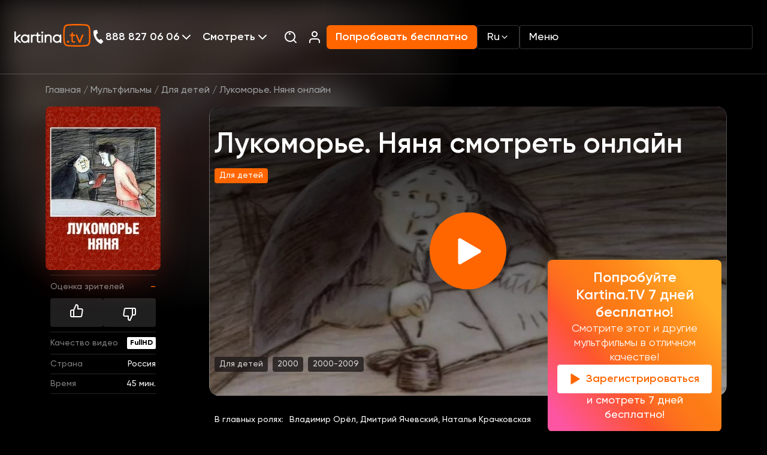

--- FILE ---
content_type: text/html; charset=UTF-8
request_url: https://www.kartina.tv/watch/lukomore-nyanya
body_size: 41736
content:
<!DOCTYPE html>
<html lang="ru">
<head>
    <meta charset="utf-8">
    <meta name="viewport" content="width=device-width, initial-scale=1">
    <meta inertia name="description" content="Смотреть мультфильм Лукоморье. Няня (Lukomore Niania) - 2000: для детей, сюжет, описание, герои, содержание, интересные факты в нашем онлайн кинотеатре доступен в хорошей озвучке на русском языке.">
<link inertia rel="canonical" href="https://www.kartina.tv/watch/lukomore-nyanya">
<meta inertia property="og:title" content="Лукоморье. Няня смотреть онлайн в хорошем HD качестве, 2000:, для детей на Kartina.TV">
<meta inertia property="og:description" content="Смотреть мультфильм Лукоморье. Няня (Lukomore Niania) - 2000: для детей, сюжет, описание, герои, содержание, интересные факты в нашем онлайн кинотеатре доступен в хорошей озвучке на русском языке.">
<meta inertia property="og:type" content="article">
<meta inertia property="og:image" content="https://www.kartina.tv/storage/contents/3963/conversions/lukomore-niania-resize.jpg">
<meta inertia property="og:url" content="https://www.kartina.tv/watch/lukomore-nyanya">
<meta inertia name="twitter:site" content="@KartinaTV">
<meta inertia name="twitter:title" content="Лукоморье. Няня смотреть онлайн в хорошем HD качестве, 2000:, для детей на Kartina.TV">
<meta inertia name="twitter:description" content="Смотреть мультфильм Лукоморье. Няня (Lukomore Niania) - 2000: для детей, сюжет, описание, герои, содержание, интересные факты в нашем онлайн кинотеатре доступен в хорошей озвучке на русском языке.">
<script inertia type="application/ld+json">{"@context":"https://schema.org","@type":"Movie","name":"Лукоморье. Няня","description":"Смотрите онлайн Лукоморье. Няня, Мультфильм доступен на сайте в хорошем качестве у нас на сайте. Приятного просмотра!","image":"https://www.kartina.tv/storage/contents/3963/conversions/lukomore-niania-resize.jpg","headline":"Лукоморье. Няня смотреть онлайн","url":"https://www.kartina.tv/watch/lukomore-nyanya","genre":"Для детей","countryOfOrigin":{"@type":"Country","name":"Россия"},"alternateName":["Lukomore Niania"],"keywords":["Лукоморье. Няня смотреть онлайн","Лукоморье. Няня смотреть онлайн смотреть","Лукоморье. Няня смотреть онлайн онлайн","Лукоморье. Няня смотреть онлайн смотреть онлайн"],"inLanguage":[{"@type":"Language","name":"Русский"},{"@type":"Language","name":"English"}]}</script>
<title inertia>Лукоморье. Няня смотреть онлайн в хорошем HD качестве, 2000:, для детей на Kartina.TV</title>
    <meta name="csrf-token" content="gDGQlh9uQgosmOj4L8BdofGtcCjeq6Boe5MlM8zG">
    <!-- Scripts -->
    <script type="text/javascript">const Ziggy={"url":"https:\/\/www.kartina.tv","port":null,"defaults":{},"routes":{"scribe":{"uri":"docs","methods":["GET","HEAD"]},"service.api.tools.erp.salesplace":{"uri":"service\/api\/tools\/erp\/salesplace","methods":["POST"]},"service.api.devtools.erp.salesplace":{"uri":"service\/api\/devtools\/erp\/salesplace","methods":["POST"]},"service.erp.email_content":{"uri":"service\/erp\/email_content","methods":["GET","HEAD"]},"api.search":{"uri":"api\/search","methods":["POST"]},"api.share":{"uri":"api\/share","methods":["POST"]},"api.contact":{"uri":"api\/contact","methods":["POST"]},"api.newsletter":{"uri":"api\/newsletter","methods":["POST"]},"api.stb-change":{"uri":"api\/stb-change","methods":["POST"]},"api.discount":{"uri":"api\/comfort","methods":["POST"]},"api.ny2026":{"uri":"api\/ny2026","methods":["POST"]},"api.":{"uri":"api\/erp-promo","methods":["GET","HEAD"]},"homepage":{"uri":"\/","methods":["GET","HEAD"]},"newtest":{"uri":"newtest","methods":["GET","HEAD"]},"speedtest":{"uri":"speedtest","methods":["GET","HEAD"]},"app.redirect":{"uri":"app","methods":["GET","HEAD"]},"auth.showLoginForm":{"uri":"login","methods":["GET","HEAD"]},"auth.login":{"uri":"login","methods":["POST"]},"auth.logout":{"uri":"logout","methods":["POST"]},"survey.campaign":{"uri":"survey\/{campaign}","methods":["POST","GET","HEAD"],"parameters":["campaign"]},"content.category.slug":{"uri":"{category}\/{slug?}","methods":["GET","HEAD"],"wheres":{"category":"(animation|series|movies|programs)"},"parameters":["category","slug"]},"content.person.list":{"uri":"person","methods":["GET","HEAD"]},"content.news.list":{"uri":"news","methods":["GET","HEAD"]},"content.locale.news.list":{"uri":"{locale?}\/news","methods":["GET","HEAD"],"wheres":{"locale":"(ru|en|de|uk)"},"parameters":["locale"]},"content.guide":{"uri":"telegid","methods":["GET","HEAD"]},"content.guide.week":{"uri":"telegid\/{week}","methods":["GET","HEAD"],"parameters":["week"]},"channel.index":{"uri":"channel","methods":["GET","HEAD"]},"channel.slug":{"uri":"channel\/{slug}\/{date?}","methods":["GET","HEAD"],"parameters":["slug","date"]},"index":{"uri":"sitemap.xml","methods":["GET","HEAD"]},"salesplace":{"uri":"salesplaces","methods":["GET","HEAD"]},"salesplace.position":{"uri":"salesplaces\/position","methods":["GET","HEAD"]},"search":{"uri":"search","methods":["GET","HEAD"]},"subscribe.notify":{"uri":"subscribe\/notify","methods":["POST","GET","HEAD"]},"collection.list":{"uri":"collections","methods":["GET","HEAD"]},"path.series":{"uri":"{path?}\/series","methods":["GET","HEAD"],"wheres":{"path":".*"},"parameters":["path"]},"path.comments":{"uri":"{path?}\/reviews","methods":["GET","HEAD"],"wheres":{"path":".*"},"parameters":["path"]},"path.persons":{"uri":"{path?}\/persons","methods":["GET","HEAD"],"wheres":{"path":".*"},"parameters":["path"]},"path":{"uri":"{path?}","methods":["GET","HEAD"],"wheres":{"path":".*"},"parameters":["path"]}}};!function(t,r){"object"==typeof exports&&"undefined"!=typeof module?module.exports=r():"function"==typeof define&&define.amd?define(r):(t||self).route=r()}(this,function(){function t(t,r){for(var n=0;n<r.length;n++){var e=r[n];e.enumerable=e.enumerable||!1,e.configurable=!0,"value"in e&&(e.writable=!0),Object.defineProperty(t,u(e.key),e)}}function r(r,n,e){return n&&t(r.prototype,n),e&&t(r,e),Object.defineProperty(r,"prototype",{writable:!1}),r}function n(){return n=Object.assign?Object.assign.bind():function(t){for(var r=1;r<arguments.length;r++){var n=arguments[r];for(var e in n)({}).hasOwnProperty.call(n,e)&&(t[e]=n[e])}return t},n.apply(null,arguments)}function e(t){return e=Object.setPrototypeOf?Object.getPrototypeOf.bind():function(t){return t.__proto__||Object.getPrototypeOf(t)},e(t)}function o(){try{var t=!Boolean.prototype.valueOf.call(Reflect.construct(Boolean,[],function(){}))}catch(t){}return(o=function(){return!!t})()}function i(t,r){return i=Object.setPrototypeOf?Object.setPrototypeOf.bind():function(t,r){return t.__proto__=r,t},i(t,r)}function u(t){var r=function(t){if("object"!=typeof t||!t)return t;var r=t[Symbol.toPrimitive];if(void 0!==r){var n=r.call(t,"string");if("object"!=typeof n)return n;throw new TypeError("@@toPrimitive must return a primitive value.")}return String(t)}(t);return"symbol"==typeof r?r:r+""}function f(t){var r="function"==typeof Map?new Map:void 0;return f=function(t){if(null===t||!function(t){try{return-1!==Function.toString.call(t).indexOf("[native code]")}catch(r){return"function"==typeof t}}(t))return t;if("function"!=typeof t)throw new TypeError("Super expression must either be null or a function");if(void 0!==r){if(r.has(t))return r.get(t);r.set(t,n)}function n(){return function(t,r,n){if(o())return Reflect.construct.apply(null,arguments);var e=[null];e.push.apply(e,r);var u=new(t.bind.apply(t,e));return n&&i(u,n.prototype),u}(t,arguments,e(this).constructor)}return n.prototype=Object.create(t.prototype,{constructor:{value:n,enumerable:!1,writable:!0,configurable:!0}}),i(n,t)},f(t)}var a=String.prototype.replace,c=/%20/g,l="RFC3986",s={default:l,formatters:{RFC1738:function(t){return a.call(t,c,"+")},RFC3986:function(t){return String(t)}},RFC1738:"RFC1738",RFC3986:l},v=Object.prototype.hasOwnProperty,p=Array.isArray,y=function(){for(var t=[],r=0;r<256;++r)t.push("%"+((r<16?"0":"")+r.toString(16)).toUpperCase());return t}(),d=function(t,r){for(var n=r&&r.plainObjects?Object.create(null):{},e=0;e<t.length;++e)void 0!==t[e]&&(n[e]=t[e]);return n},b={arrayToObject:d,assign:function(t,r){return Object.keys(r).reduce(function(t,n){return t[n]=r[n],t},t)},combine:function(t,r){return[].concat(t,r)},compact:function(t){for(var r=[{obj:{o:t},prop:"o"}],n=[],e=0;e<r.length;++e)for(var o=r[e],i=o.obj[o.prop],u=Object.keys(i),f=0;f<u.length;++f){var a=u[f],c=i[a];"object"==typeof c&&null!==c&&-1===n.indexOf(c)&&(r.push({obj:i,prop:a}),n.push(c))}return function(t){for(;t.length>1;){var r=t.pop(),n=r.obj[r.prop];if(p(n)){for(var e=[],o=0;o<n.length;++o)void 0!==n[o]&&e.push(n[o]);r.obj[r.prop]=e}}}(r),t},decode:function(t,r,n){var e=t.replace(/\+/g," ");if("iso-8859-1"===n)return e.replace(/%[0-9a-f]{2}/gi,unescape);try{return decodeURIComponent(e)}catch(t){return e}},encode:function(t,r,n,e,o){if(0===t.length)return t;var i=t;if("symbol"==typeof t?i=Symbol.prototype.toString.call(t):"string"!=typeof t&&(i=String(t)),"iso-8859-1"===n)return escape(i).replace(/%u[0-9a-f]{4}/gi,function(t){return"%26%23"+parseInt(t.slice(2),16)+"%3B"});for(var u="",f=0;f<i.length;++f){var a=i.charCodeAt(f);45===a||46===a||95===a||126===a||a>=48&&a<=57||a>=65&&a<=90||a>=97&&a<=122||o===s.RFC1738&&(40===a||41===a)?u+=i.charAt(f):a<128?u+=y[a]:a<2048?u+=y[192|a>>6]+y[128|63&a]:a<55296||a>=57344?u+=y[224|a>>12]+y[128|a>>6&63]+y[128|63&a]:(a=65536+((1023&a)<<10|1023&i.charCodeAt(f+=1)),u+=y[240|a>>18]+y[128|a>>12&63]+y[128|a>>6&63]+y[128|63&a])}return u},isBuffer:function(t){return!(!t||"object"!=typeof t||!(t.constructor&&t.constructor.isBuffer&&t.constructor.isBuffer(t)))},isRegExp:function(t){return"[object RegExp]"===Object.prototype.toString.call(t)},maybeMap:function(t,r){if(p(t)){for(var n=[],e=0;e<t.length;e+=1)n.push(r(t[e]));return n}return r(t)},merge:function t(r,n,e){if(!n)return r;if("object"!=typeof n){if(p(r))r.push(n);else{if(!r||"object"!=typeof r)return[r,n];(e&&(e.plainObjects||e.allowPrototypes)||!v.call(Object.prototype,n))&&(r[n]=!0)}return r}if(!r||"object"!=typeof r)return[r].concat(n);var o=r;return p(r)&&!p(n)&&(o=d(r,e)),p(r)&&p(n)?(n.forEach(function(n,o){if(v.call(r,o)){var i=r[o];i&&"object"==typeof i&&n&&"object"==typeof n?r[o]=t(i,n,e):r.push(n)}else r[o]=n}),r):Object.keys(n).reduce(function(r,o){var i=n[o];return r[o]=v.call(r,o)?t(r[o],i,e):i,r},o)}},h=Object.prototype.hasOwnProperty,g={brackets:function(t){return t+"[]"},comma:"comma",indices:function(t,r){return t+"["+r+"]"},repeat:function(t){return t}},m=Array.isArray,j=String.prototype.split,w=Array.prototype.push,O=function(t,r){w.apply(t,m(r)?r:[r])},E=Date.prototype.toISOString,R=s.default,S={addQueryPrefix:!1,allowDots:!1,charset:"utf-8",charsetSentinel:!1,delimiter:"&",encode:!0,encoder:b.encode,encodeValuesOnly:!1,format:R,formatter:s.formatters[R],indices:!1,serializeDate:function(t){return E.call(t)},skipNulls:!1,strictNullHandling:!1},k=function t(r,n,e,o,i,u,f,a,c,l,s,v,p,y){var d,h=r;if("function"==typeof f?h=f(n,h):h instanceof Date?h=l(h):"comma"===e&&m(h)&&(h=b.maybeMap(h,function(t){return t instanceof Date?l(t):t})),null===h){if(o)return u&&!p?u(n,S.encoder,y,"key",s):n;h=""}if("string"==typeof(d=h)||"number"==typeof d||"boolean"==typeof d||"symbol"==typeof d||"bigint"==typeof d||b.isBuffer(h)){if(u){var g=p?n:u(n,S.encoder,y,"key",s);if("comma"===e&&p){for(var w=j.call(String(h),","),E="",R=0;R<w.length;++R)E+=(0===R?"":",")+v(u(w[R],S.encoder,y,"value",s));return[v(g)+"="+E]}return[v(g)+"="+v(u(h,S.encoder,y,"value",s))]}return[v(n)+"="+v(String(h))]}var k,T=[];if(void 0===h)return T;if("comma"===e&&m(h))k=[{value:h.length>0?h.join(",")||null:void 0}];else if(m(f))k=f;else{var $=Object.keys(h);k=a?$.sort(a):$}for(var x=0;x<k.length;++x){var N=k[x],C="object"==typeof N&&void 0!==N.value?N.value:h[N];if(!i||null!==C){var A=m(h)?"function"==typeof e?e(n,N):n:n+(c?"."+N:"["+N+"]");O(T,t(C,A,e,o,i,u,f,a,c,l,s,v,p,y))}}return T},T=Object.prototype.hasOwnProperty,$=Array.isArray,x={allowDots:!1,allowPrototypes:!1,arrayLimit:20,charset:"utf-8",charsetSentinel:!1,comma:!1,decoder:b.decode,delimiter:"&",depth:5,ignoreQueryPrefix:!1,interpretNumericEntities:!1,parameterLimit:1e3,parseArrays:!0,plainObjects:!1,strictNullHandling:!1},N=function(t){return t.replace(/&#(\d+);/g,function(t,r){return String.fromCharCode(parseInt(r,10))})},C=function(t,r){return t&&"string"==typeof t&&r.comma&&t.indexOf(",")>-1?t.split(","):t},A=function(t,r,n,e){if(t){var o=n.allowDots?t.replace(/\.([^.[]+)/g,"[$1]"):t,i=/(\[[^[\]]*])/g,u=n.depth>0&&/(\[[^[\]]*])/.exec(o),f=u?o.slice(0,u.index):o,a=[];if(f){if(!n.plainObjects&&T.call(Object.prototype,f)&&!n.allowPrototypes)return;a.push(f)}for(var c=0;n.depth>0&&null!==(u=i.exec(o))&&c<n.depth;){if(c+=1,!n.plainObjects&&T.call(Object.prototype,u[1].slice(1,-1))&&!n.allowPrototypes)return;a.push(u[1])}return u&&a.push("["+o.slice(u.index)+"]"),function(t,r,n,e){for(var o=e?r:C(r,n),i=t.length-1;i>=0;--i){var u,f=t[i];if("[]"===f&&n.parseArrays)u=[].concat(o);else{u=n.plainObjects?Object.create(null):{};var a="["===f.charAt(0)&&"]"===f.charAt(f.length-1)?f.slice(1,-1):f,c=parseInt(a,10);n.parseArrays||""!==a?!isNaN(c)&&f!==a&&String(c)===a&&c>=0&&n.parseArrays&&c<=n.arrayLimit?(u=[])[c]=o:"__proto__"!==a&&(u[a]=o):u={0:o}}o=u}return o}(a,r,n,e)}},D=function(t,r){var n=function(t){if(!t)return x;if(null!=t.decoder&&"function"!=typeof t.decoder)throw new TypeError("Decoder has to be a function.");if(void 0!==t.charset&&"utf-8"!==t.charset&&"iso-8859-1"!==t.charset)throw new TypeError("The charset option must be either utf-8, iso-8859-1, or undefined");return{allowDots:void 0===t.allowDots?x.allowDots:!!t.allowDots,allowPrototypes:"boolean"==typeof t.allowPrototypes?t.allowPrototypes:x.allowPrototypes,arrayLimit:"number"==typeof t.arrayLimit?t.arrayLimit:x.arrayLimit,charset:void 0===t.charset?x.charset:t.charset,charsetSentinel:"boolean"==typeof t.charsetSentinel?t.charsetSentinel:x.charsetSentinel,comma:"boolean"==typeof t.comma?t.comma:x.comma,decoder:"function"==typeof t.decoder?t.decoder:x.decoder,delimiter:"string"==typeof t.delimiter||b.isRegExp(t.delimiter)?t.delimiter:x.delimiter,depth:"number"==typeof t.depth||!1===t.depth?+t.depth:x.depth,ignoreQueryPrefix:!0===t.ignoreQueryPrefix,interpretNumericEntities:"boolean"==typeof t.interpretNumericEntities?t.interpretNumericEntities:x.interpretNumericEntities,parameterLimit:"number"==typeof t.parameterLimit?t.parameterLimit:x.parameterLimit,parseArrays:!1!==t.parseArrays,plainObjects:"boolean"==typeof t.plainObjects?t.plainObjects:x.plainObjects,strictNullHandling:"boolean"==typeof t.strictNullHandling?t.strictNullHandling:x.strictNullHandling}}(r);if(""===t||null==t)return n.plainObjects?Object.create(null):{};for(var e="string"==typeof t?function(t,r){var n,e={},o=(r.ignoreQueryPrefix?t.replace(/^\?/,""):t).split(r.delimiter,Infinity===r.parameterLimit?void 0:r.parameterLimit),i=-1,u=r.charset;if(r.charsetSentinel)for(n=0;n<o.length;++n)0===o[n].indexOf("utf8=")&&("utf8=%E2%9C%93"===o[n]?u="utf-8":"utf8=%26%2310003%3B"===o[n]&&(u="iso-8859-1"),i=n,n=o.length);for(n=0;n<o.length;++n)if(n!==i){var f,a,c=o[n],l=c.indexOf("]="),s=-1===l?c.indexOf("="):l+1;-1===s?(f=r.decoder(c,x.decoder,u,"key"),a=r.strictNullHandling?null:""):(f=r.decoder(c.slice(0,s),x.decoder,u,"key"),a=b.maybeMap(C(c.slice(s+1),r),function(t){return r.decoder(t,x.decoder,u,"value")})),a&&r.interpretNumericEntities&&"iso-8859-1"===u&&(a=N(a)),c.indexOf("[]=")>-1&&(a=$(a)?[a]:a),e[f]=T.call(e,f)?b.combine(e[f],a):a}return e}(t,n):t,o=n.plainObjects?Object.create(null):{},i=Object.keys(e),u=0;u<i.length;++u){var f=i[u],a=A(f,e[f],n,"string"==typeof t);o=b.merge(o,a,n)}return b.compact(o)},P=/*#__PURE__*/function(){function t(t,r,n){var e,o;this.name=t,this.definition=r,this.bindings=null!=(e=r.bindings)?e:{},this.wheres=null!=(o=r.wheres)?o:{},this.config=n}var n=t.prototype;return n.matchesUrl=function(t){var r,n=this;if(!this.definition.methods.includes("GET"))return!1;var e=this.template.replace(/[.*+$()[\]]/g,"\\$&").replace(/(\/?){([^}?]*)(\??)}/g,function(t,r,e,o){var i,u="(?<"+e+">"+((null==(i=n.wheres[e])?void 0:i.replace(/(^\^)|(\$$)/g,""))||"[^/?]+")+")";return o?"("+r+u+")?":""+r+u}).replace(/^\w+:\/\//,""),o=t.replace(/^\w+:\/\//,"").split("?"),i=o[0],u=o[1],f=null!=(r=new RegExp("^"+e+"/?$").exec(i))?r:new RegExp("^"+e+"/?$").exec(decodeURI(i));if(f){for(var a in f.groups)f.groups[a]="string"==typeof f.groups[a]?decodeURIComponent(f.groups[a]):f.groups[a];return{params:f.groups,query:D(u)}}return!1},n.compile=function(t){var r=this;return this.parameterSegments.length?this.template.replace(/{([^}?]+)(\??)}/g,function(n,e,o){var i,u;if(!o&&[null,void 0].includes(t[e]))throw new Error("Ziggy error: '"+e+"' parameter is required for route '"+r.name+"'.");if(r.wheres[e]&&!new RegExp("^"+(o?"("+r.wheres[e]+")?":r.wheres[e])+"$").test(null!=(u=t[e])?u:""))throw new Error("Ziggy error: '"+e+"' parameter '"+t[e]+"' does not match required format '"+r.wheres[e]+"' for route '"+r.name+"'.");return encodeURI(null!=(i=t[e])?i:"").replace(/%7C/g,"|").replace(/%25/g,"%").replace(/\$/g,"%24")}).replace(this.config.absolute?/(\.[^/]+?)(\/\/)/:/(^)(\/\/)/,"$1/").replace(/\/+$/,""):this.template},r(t,[{key:"template",get:function(){var t=(this.origin+"/"+this.definition.uri).replace(/\/+$/,"");return""===t?"/":t}},{key:"origin",get:function(){return this.config.absolute?this.definition.domain?""+this.config.url.match(/^\w+:\/\//)[0]+this.definition.domain+(this.config.port?":"+this.config.port:""):this.config.url:""}},{key:"parameterSegments",get:function(){var t,r;return null!=(t=null==(r=this.template.match(/{[^}?]+\??}/g))?void 0:r.map(function(t){return{name:t.replace(/{|\??}/g,""),required:!/\?}$/.test(t)}}))?t:[]}}])}(),F=/*#__PURE__*/function(t){function e(r,e,o,i){var u;if(void 0===o&&(o=!0),(u=t.call(this)||this).t=null!=i?i:"undefined"!=typeof Ziggy?Ziggy:null==globalThis?void 0:globalThis.Ziggy,u.t=n({},u.t,{absolute:o}),r){if(!u.t.routes[r])throw new Error("Ziggy error: route '"+r+"' is not in the route list.");u.i=new P(r,u.t.routes[r],u.t),u.u=u.l(e)}return u}var o,u;u=t,(o=e).prototype=Object.create(u.prototype),o.prototype.constructor=o,i(o,u);var f=e.prototype;return f.toString=function(){var t=this,r=Object.keys(this.u).filter(function(r){return!t.i.parameterSegments.some(function(t){return t.name===r})}).filter(function(t){return"_query"!==t}).reduce(function(r,e){var o;return n({},r,((o={})[e]=t.u[e],o))},{});return this.i.compile(this.u)+function(t,r){var n,e=t,o=function(t){if(!t)return S;if(null!=t.encoder&&"function"!=typeof t.encoder)throw new TypeError("Encoder has to be a function.");var r=t.charset||S.charset;if(void 0!==t.charset&&"utf-8"!==t.charset&&"iso-8859-1"!==t.charset)throw new TypeError("The charset option must be either utf-8, iso-8859-1, or undefined");var n=s.default;if(void 0!==t.format){if(!h.call(s.formatters,t.format))throw new TypeError("Unknown format option provided.");n=t.format}var e=s.formatters[n],o=S.filter;return("function"==typeof t.filter||m(t.filter))&&(o=t.filter),{addQueryPrefix:"boolean"==typeof t.addQueryPrefix?t.addQueryPrefix:S.addQueryPrefix,allowDots:void 0===t.allowDots?S.allowDots:!!t.allowDots,charset:r,charsetSentinel:"boolean"==typeof t.charsetSentinel?t.charsetSentinel:S.charsetSentinel,delimiter:void 0===t.delimiter?S.delimiter:t.delimiter,encode:"boolean"==typeof t.encode?t.encode:S.encode,encoder:"function"==typeof t.encoder?t.encoder:S.encoder,encodeValuesOnly:"boolean"==typeof t.encodeValuesOnly?t.encodeValuesOnly:S.encodeValuesOnly,filter:o,format:n,formatter:e,serializeDate:"function"==typeof t.serializeDate?t.serializeDate:S.serializeDate,skipNulls:"boolean"==typeof t.skipNulls?t.skipNulls:S.skipNulls,sort:"function"==typeof t.sort?t.sort:null,strictNullHandling:"boolean"==typeof t.strictNullHandling?t.strictNullHandling:S.strictNullHandling}}(r);"function"==typeof o.filter?e=(0,o.filter)("",e):m(o.filter)&&(n=o.filter);var i=[];if("object"!=typeof e||null===e)return"";var u=g[r&&r.arrayFormat in g?r.arrayFormat:r&&"indices"in r?r.indices?"indices":"repeat":"indices"];n||(n=Object.keys(e)),o.sort&&n.sort(o.sort);for(var f=0;f<n.length;++f){var a=n[f];o.skipNulls&&null===e[a]||O(i,k(e[a],a,u,o.strictNullHandling,o.skipNulls,o.encode?o.encoder:null,o.filter,o.sort,o.allowDots,o.serializeDate,o.format,o.formatter,o.encodeValuesOnly,o.charset))}var c=i.join(o.delimiter),l=!0===o.addQueryPrefix?"?":"";return o.charsetSentinel&&(l+="iso-8859-1"===o.charset?"utf8=%26%2310003%3B&":"utf8=%E2%9C%93&"),c.length>0?l+c:""}(n({},r,this.u._query),{addQueryPrefix:!0,arrayFormat:"indices",encodeValuesOnly:!0,skipNulls:!0,encoder:function(t,r){return"boolean"==typeof t?Number(t):r(t)}})},f.v=function(t){var r=this;t?this.t.absolute&&t.startsWith("/")&&(t=this.p().host+t):t=this.h();var e={},o=Object.entries(this.t.routes).find(function(n){return e=new P(n[0],n[1],r.t).matchesUrl(t)})||[void 0,void 0];return n({name:o[0]},e,{route:o[1]})},f.h=function(){var t=this.p(),r=t.pathname,n=t.search;return(this.t.absolute?t.host+r:r.replace(this.t.url.replace(/^\w*:\/\/[^/]+/,""),"").replace(/^\/+/,"/"))+n},f.current=function(t,r){var e=this.v(),o=e.name,i=e.params,u=e.query,f=e.route;if(!t)return o;var a=new RegExp("^"+t.replace(/\./g,"\\.").replace(/\*/g,".*")+"$").test(o);if([null,void 0].includes(r)||!a)return a;var c=new P(o,f,this.t);r=this.l(r,c);var l=n({},i,u);if(Object.values(r).every(function(t){return!t})&&!Object.values(l).some(function(t){return void 0!==t}))return!0;var s=function(t,r){return Object.entries(t).every(function(t){var n=t[0],e=t[1];return Array.isArray(e)&&Array.isArray(r[n])?e.every(function(t){return r[n].includes(t)}):"object"==typeof e&&"object"==typeof r[n]&&null!==e&&null!==r[n]?s(e,r[n]):r[n]==e})};return s(r,l)},f.p=function(){var t,r,n,e,o,i,u="undefined"!=typeof window?window.location:{},f=u.host,a=u.pathname,c=u.search;return{host:null!=(t=null==(r=this.t.location)?void 0:r.host)?t:void 0===f?"":f,pathname:null!=(n=null==(e=this.t.location)?void 0:e.pathname)?n:void 0===a?"":a,search:null!=(o=null==(i=this.t.location)?void 0:i.search)?o:void 0===c?"":c}},f.has=function(t){return this.t.routes.hasOwnProperty(t)},f.l=function(t,r){var e=this;void 0===t&&(t={}),void 0===r&&(r=this.i),null!=t||(t={}),t=["string","number"].includes(typeof t)?[t]:t;var o=r.parameterSegments.filter(function(t){return!e.t.defaults[t.name]});if(Array.isArray(t))t=t.reduce(function(t,r,e){var i,u;return n({},t,o[e]?((i={})[o[e].name]=r,i):"object"==typeof r?r:((u={})[r]="",u))},{});else if(1===o.length&&!t[o[0].name]&&(t.hasOwnProperty(Object.values(r.bindings)[0])||t.hasOwnProperty("id"))){var i;(i={})[o[0].name]=t,t=i}return n({},this.m(r),this.j(t,r))},f.m=function(t){var r=this;return t.parameterSegments.filter(function(t){return r.t.defaults[t.name]}).reduce(function(t,e,o){var i,u=e.name;return n({},t,((i={})[u]=r.t.defaults[u],i))},{})},f.j=function(t,r){var e=r.bindings,o=r.parameterSegments;return Object.entries(t).reduce(function(t,r){var i,u,f=r[0],a=r[1];if(!a||"object"!=typeof a||Array.isArray(a)||!o.some(function(t){return t.name===f}))return n({},t,((u={})[f]=a,u));if(!a.hasOwnProperty(e[f])){if(!a.hasOwnProperty("id"))throw new Error("Ziggy error: object passed as '"+f+"' parameter is missing route model binding key '"+e[f]+"'.");e[f]="id"}return n({},t,((i={})[f]=a[e[f]],i))},{})},f.valueOf=function(){return this.toString()},r(e,[{key:"params",get:function(){var t=this.v();return n({},t.params,t.query)}},{key:"routeParams",get:function(){return this.v().params}},{key:"queryParams",get:function(){return this.v().query}}])}(/*#__PURE__*/f(String));return function(t,r,n,e){var o=new F(t,r,n,e);return t?o.toString():o}});
</script>
    <link rel="apple-touch-icon" sizes="180x180" href="https://www.kartina.tv/assets/img/favicon/apple-touch-icon.png">
    <link rel="icon" type="image/png" sizes="32x32" href="https://www.kartina.tv/assets/img/favicon/favicon-32x32.png">
    <link rel="icon" type="image/png" sizes="16x16" href="https://www.kartina.tv/assets/img/favicon/favicon-16x16.png">
    <link rel="manifest" href="https://www.kartina.tv/assets/img/favicon/site.webmanifest">
    <link rel="mask-icon" href="https://www.kartina.tv/assets/img/favicon/safari-pinned-tab.svg" color="#5bbad5">
    <meta name="msapplication-TileColor" content="#ff6600">
    <meta name="theme-color" content="#ffffff">

    <link rel="preload" as="style" href="https://www.kartina.tv/build/assets/lodash-ddbab504.css" /><link rel="preload" as="style" href="https://www.kartina.tv/build/assets/app-73059b67.css" /><link rel="modulepreload" href="https://www.kartina.tv/build/assets/app-c7d41a59.js" /><link rel="modulepreload" href="https://www.kartina.tv/build/assets/lodash-737ecd6f.js" /><link rel="stylesheet" href="https://www.kartina.tv/build/assets/lodash-ddbab504.css" /><link rel="stylesheet" href="https://www.kartina.tv/build/assets/app-73059b67.css" /><script type="module" src="https://www.kartina.tv/build/assets/app-c7d41a59.js"></script>    <link rel="preload" as="style" href="https://www.kartina.tv/build/assets/inertia-app-feaa2574.css" /><link rel="stylesheet" href="https://www.kartina.tv/build/assets/inertia-app-feaa2574.css" />



    <script defer src="https://www.kartina.tv/assets/js/splide.min.js"></script>

    <script type='module' defer
            src="https://www.kartina.tv/build/assets/app-static-part.script-75307733.js"></script>

    <!-- Google Tag Manager -->
<script>!function(){"use strict";function l(e){for(var t=e,r=0,n=document.cookie.split(";");r<n.length;r++){var o=n[r].split("=");if(o[0].trim()===t)return o[1]}}function s(e){return localStorage.getItem(e)}function u(e){return window[e]}function A(e,t){e=document.querySelector(e);return t?null==e?void 0:e.getAttribute(t):null==e?void 0:e.textContent}var e=window,t=document,r="script",n="dataLayer",o="https://meklo.kartina.tv",a="",i="408j9lystsnwg",c="54uz16=aWQ9R1RNLU02M1ROOE1O&sort=desc",g="cookie",v="etlw",E="",d=!1;try{var d=!!g&&(m=navigator.userAgent,!!(m=new RegExp("Version/([0-9._]+)(.*Mobile)?.*Safari.*").exec(m)))&&16.4<=parseFloat(m[1]),f="stapeUserId"===g,I=d&&!f?function(e,t,r){void 0===t&&(t="");var n={cookie:l,localStorage:s,jsVariable:u,cssSelector:A},t=Array.isArray(t)?t:[t];if(e&&n[e])for(var o=n[e],a=0,i=t;a<i.length;a++){var c=i[a],c=r?o(c,r):o(c);if(c)return c}else console.warn("invalid uid source",e)}(g,v,E):void 0;d=d&&(!!I||f)}catch(e){console.error(e)}var m=e,g=(m[n]=m[n]||[],m[n].push({"gtm.start":(new Date).getTime(),event:"gtm.js"}),t.getElementsByTagName(r)[0]),v=I?"&bi="+encodeURIComponent(I):"",E=t.createElement(r),f=(d&&(i=8<i.length?i.replace(/([a-z]{8}$)/,"kp$1"):"kp"+i),!d&&a?a:o);E.async=!0,E.src=f+"/"+i+".js?"+c+v,null!=(e=g.parentNode)&&e.insertBefore(E,g)}();</script>
<!-- End Google Tag Manager -->
</head>
<body>
<!-- Google Tag Manager (noscript) -->
<noscript><iframe src="https://meklo.kartina.tv/ns.html?id=GTM-M63TN8MN" height="0" width="0" style="display:none;visibility:hidden"></iframe></noscript>
<!-- End Google Tag Manager (noscript) -->

<header class="header transparent-header internal-page">

    <div class="header-fixed">
        <div class="header-fixed__logo-wrapper">
            <a href="https://www.kartina.tv/" class="header-logotype">
    <svg width="128" height="39" viewBox="0 0 128 39" fill="none" xmlns="http://www.w3.org/2000/svg">
        <path d="M4.51239 25.2414L10.6872 19.464C10.806 19.3448 10.8653 19.1661 10.806 18.9874C10.7466 18.8088 10.5685 18.6896 10.3903 18.6896H8.13419C8.01545 18.6896 7.89669 18.7492 7.8373 18.8088L2.55307 23.6928V14.0439C2.55307 13.8056 2.37494 13.5674 2.07808 13.5674H0.474989C0.237494 13.5674 0 13.7461 0 14.0439V31.7931C0 32.0313 0.178121 32.2696 0.474989 32.2696H2.13745C2.37494 32.2696 2.61244 32.0909 2.61244 31.7931V26.7304L8.19356 32.0909C8.25294 32.1505 8.37168 32.21 8.49043 32.21H10.6872C10.8653 32.21 11.0434 32.0909 11.1028 31.9122C11.1622 31.7335 11.1028 31.5548 10.9841 31.4357L4.51239 25.2414Z" fill="currentColor"/>
        <path d="M24.4614 18.6899H22.7989C22.5614 18.6899 22.3239 18.8686 22.3239 19.1664V20.3576C21.1364 19.1068 19.5928 18.4517 17.6928 18.4517C15.7928 18.4517 14.1303 19.1664 12.7648 20.5363C11.3992 21.9062 10.7461 23.5739 10.7461 25.5395C10.7461 27.5049 11.3992 29.1726 12.7648 30.5425C14.1303 31.9124 15.7928 32.6272 17.6928 32.6272C19.5928 32.6272 21.1364 31.9721 22.3239 30.7212V31.9125C22.3239 32.1507 22.502 32.389 22.7989 32.389H24.4614C24.6989 32.389 24.9364 32.2103 24.9364 31.9125V19.1068C24.877 18.8686 24.6989 18.6899 24.4614 18.6899ZM22.3239 25.4798C22.3239 26.7307 21.9083 27.8027 21.0177 28.7558C20.1271 29.6492 19.0583 30.066 17.8115 30.066C16.5053 30.066 15.496 29.6492 14.6053 28.7558C13.7147 27.8623 13.2991 26.7902 13.2991 25.4798C13.2991 24.1696 13.7147 23.157 14.6053 22.2635C15.496 21.3701 16.5647 20.9532 17.8115 20.9532C19.0583 20.9532 20.1271 21.3701 21.0177 22.2635C21.9083 23.0974 22.3239 24.1696 22.3239 25.4798Z" fill="currentColor"/>
        <path d="M33.6651 18.4517C32.1807 18.4517 30.9933 18.9282 30.1027 19.8216V19.1068C30.1027 18.8686 29.9246 18.6303 29.6277 18.6303H27.9652C27.7277 18.6303 27.4902 18.809 27.4902 19.1068V31.7934C27.4902 32.0316 27.6684 32.2698 27.9652 32.2698H29.6871C29.9246 32.2698 30.1621 32.0911 30.1621 31.7934V24.7651C30.1621 23.5144 30.4589 22.5614 31.112 21.9062C31.7651 21.3106 32.5964 20.9532 33.7245 20.9532C33.962 20.9532 34.1995 20.7746 34.1995 20.4767V18.8686C34.1401 18.6899 33.962 18.4517 33.6651 18.4517Z" fill="currentColor"/>
        <path d="M43.2826 18.6897H40.0764V15.5925C40.0764 15.4733 40.017 15.2947 39.8983 15.2351C39.7796 15.1756 39.6608 15.116 39.4827 15.1755L37.8203 15.7116C37.6421 15.7712 37.5234 15.9499 37.5234 16.1285V18.7493H35.3265C35.0891 18.7493 34.8516 18.9279 34.8516 19.2257V20.8339C34.8516 21.0721 35.0297 21.3104 35.3265 21.3104H37.5234V28.3981C37.5234 30.0063 38.0578 31.138 39.0077 31.7335C39.6608 32.1505 40.492 32.3292 41.5608 32.3292C42.0952 32.3292 42.6889 32.2696 43.2826 32.21C43.5201 32.1505 43.6388 31.9718 43.6388 31.7931V30.3041C43.6388 30.185 43.5795 30.0658 43.5201 30.0063C43.4607 29.9468 43.342 29.8871 43.1639 29.8871C42.392 29.9468 41.6796 29.9468 41.1451 29.9468C40.7295 29.9468 40.4327 29.8276 40.2545 29.6489C40.0764 29.4703 39.9577 29.0533 39.9577 28.4577V21.1912H43.1639C43.4014 21.1912 43.6388 21.0126 43.6388 20.7147V19.1066C43.6982 18.8683 43.5201 18.6897 43.2826 18.6897Z" fill="currentColor"/>
        <path d="M46.5473 13.5674C46.0723 13.5674 45.716 13.7461 45.3597 14.0439C45.0629 14.3417 44.8848 14.7586 44.8848 15.2351C44.8848 15.7116 45.0629 16.069 45.3597 16.4263C45.6566 16.7242 46.0723 16.9028 46.5473 16.9028C47.0223 16.9028 47.3785 16.7242 47.7347 16.4263C48.0316 16.1285 48.2097 15.7116 48.2097 15.2351C48.2097 14.7586 48.0316 14.4012 47.7347 14.0439C47.4379 13.7461 47.0223 13.5674 46.5473 13.5674Z" fill="currentColor"/>
        <path d="M47.3797 18.6899H45.7172C45.4798 18.6899 45.2422 18.8686 45.2422 19.1664V31.853C45.2422 32.0912 45.4204 32.3295 45.7172 32.3295H47.3797C47.6172 32.3295 47.8547 32.1508 47.8547 31.853V19.1069C47.8547 18.8686 47.6172 18.6899 47.3797 18.6899Z" fill="currentColor"/>
        <path d="M56.8811 18.3921C55.3374 18.3921 54.0312 18.8685 53.0812 19.8215V19.1068C53.0812 18.8685 52.9031 18.6303 52.6062 18.6303H50.9437C50.7062 18.6303 50.4688 18.809 50.4688 19.1068V31.7933C50.4688 32.0316 50.6469 32.2698 50.9437 32.2698H52.6062C52.8437 32.2698 53.0812 32.0911 53.0812 31.7933V25.1821C53.0812 23.7525 53.4375 22.6805 54.0905 21.9658C54.7436 21.251 55.6342 20.8936 56.7624 20.8936C57.7124 20.8936 58.4842 21.1319 58.9592 21.6679C59.4935 22.204 59.731 22.9783 59.731 23.9908V31.7933C59.731 32.0316 59.9091 32.2698 60.2061 32.2698H61.8685C62.106 32.2698 62.3435 32.0911 62.3435 31.7933V23.9908C62.3435 22.2635 61.8685 20.8936 60.8592 19.8811C59.8498 18.8685 58.5436 18.3921 56.8811 18.3921Z" fill="currentColor"/>
        <path d="M77.7797 18.6899H76.1173C75.8798 18.6899 75.6423 18.8686 75.6423 19.1664V20.3576C74.4549 19.1068 72.9111 18.4517 71.0112 18.4517C69.1112 18.4517 67.4488 19.1664 66.0832 20.5363C64.7176 21.9062 64.0645 23.5739 64.0645 25.5395C64.0645 27.5049 64.7176 29.1726 66.0832 30.5425C67.4488 31.9124 69.1112 32.6272 71.0112 32.6272C72.9111 32.6272 74.4549 31.9721 75.6423 30.7212V31.9125C75.6423 32.1507 75.8204 32.389 76.1173 32.389H77.7797C78.0172 32.389 78.2548 32.2103 78.2548 31.9125V19.1068C78.2548 18.8686 78.0172 18.6899 77.7797 18.6899ZM75.7017 25.4798C75.7017 26.7307 75.2861 27.8027 74.3955 28.7558C73.5048 29.6492 72.4361 30.066 71.1893 30.066C69.8831 30.066 68.8737 29.6492 67.9831 28.7558C67.0925 27.8623 66.6769 26.7902 66.6769 25.4798C66.6769 24.1696 67.0925 23.157 67.9831 22.2635C68.8737 21.3701 69.9425 20.9532 71.1893 20.9532C72.4361 20.9532 73.5048 21.3701 74.3955 22.2635C75.2267 23.0974 75.7017 24.1696 75.7017 25.4798Z" fill="currentColor"/>
        <path d="M126.348 8.02845C125.813 4.45479 123.379 2.01278 119.995 1.65541C112.039 0.761997 96.4233 0.761997 88.4675 1.65541C85.083 2.01278 82.6493 4.45479 82.1143 8.02845C81.165 13.925 81.165 25.7181 82.1143 31.9124C82.6493 35.4266 85.083 37.8685 88.4675 38.2855C92.4458 38.762 98.3235 39.0002 104.261 39.0002C110.139 39.0002 116.077 38.762 120.054 38.2855C123.498 37.8685 125.933 35.4266 126.407 31.9124C127.238 25.7181 127.238 13.925 126.348 8.02845ZM124.032 31.5551C123.676 33.9971 122.073 35.6053 119.757 35.9031C112.039 36.856 96.4233 36.856 88.7644 35.9031C86.449 35.6053 84.8456 33.9971 84.4305 31.5551C83.5399 25.6585 83.5399 13.9846 84.4305 8.44538C84.8456 5.94381 86.449 4.33567 88.7048 4.09742C92.5641 3.68049 98.383 3.44225 104.201 3.44225C110.02 3.44225 115.898 3.68049 119.698 4.09742C122.014 4.33567 123.616 6.00338 123.973 8.44538C124.805 13.9846 124.804 25.6585 124.032 31.5551Z" fill="var(--tv-logo-color, #FF6600)"/>
        <path d="M89.4169 28.8154C88.8827 28.8154 88.4668 28.9941 88.1104 29.3515C87.754 29.7088 87.5762 30.1258 87.5762 30.6618C87.5762 31.1979 87.754 31.6148 88.1104 31.9722C88.4668 32.3296 88.8827 32.5082 89.4169 32.5082C89.9511 32.5082 90.367 32.3296 90.7234 31.9722C91.079 31.6148 91.2576 31.1979 91.2576 30.6618C91.2576 30.1258 91.079 29.7088 90.7234 29.3515C90.367 28.9941 89.9511 28.8154 89.4169 28.8154Z" fill="var(--tv-logo-color, #FF6600)"/>
        <path d="M100.935 18.6902H97.7292V15.593C97.7292 15.4739 97.6696 15.2952 97.5506 15.2356C97.4323 15.1761 97.3132 15.1164 97.1354 15.1761L95.4725 15.7121C95.2947 15.7716 95.1757 15.9503 95.1757 16.129V18.7497H92.9786C92.7412 18.7497 92.5039 18.9284 92.5039 19.2262V20.8343C92.5039 21.0726 92.6817 21.3108 92.9786 21.3108H95.1757V28.3986C95.1757 30.0068 95.7099 31.1384 96.66 31.734C97.3132 32.151 98.1443 32.3297 99.2135 32.3297C99.7477 32.3297 100.341 32.2701 100.935 32.2105C101.172 32.151 101.292 31.9723 101.292 31.7936V30.3046C101.292 30.1854 101.232 30.0664 101.172 30.0068C101.113 29.9472 100.995 29.8877 100.816 29.8877C100.045 29.9472 99.3317 29.9472 98.7976 29.9472C98.3816 29.9472 98.0848 29.8281 97.907 29.6494C97.7292 29.4707 97.6101 29.0538 97.6101 28.4582V21.1917H100.816C101.053 21.1917 101.292 21.013 101.292 20.7152V19.1071C101.35 18.8689 101.172 18.6902 100.935 18.6902Z" fill="var(--tv-logo-color, #FF6600)"/>
        <path d="M115.007 18.6899H113.226C113.047 18.6899 112.869 18.8091 112.81 18.9878L108.832 28.875L104.854 18.9878C104.795 18.8091 104.616 18.6899 104.438 18.6899H102.657C102.479 18.6899 102.36 18.7496 102.301 18.8687C102.241 18.9878 102.182 19.1664 102.241 19.2856L107.407 31.9721C107.466 32.1508 107.644 32.27 107.823 32.27H109.841C110.019 32.27 110.198 32.1508 110.256 31.9721L115.422 19.2856C115.482 19.1664 115.482 18.9878 115.363 18.8687C115.304 18.7496 115.185 18.6899 115.007 18.6899Z" fill="var(--tv-logo-color, #FF6600)"/>
    </svg>
</a>
            <div class="header-phone md-hidden" data-header-popup-link="phone-popup">
                <div class="header-phone__current sm-hidden">
                    <svg>
                        <use xlink:href="#icon-phone"></use>
                    </svg>
                    <span>888 827 06 06</span>
                    <svg class="chevron-up">
                        <use xlink:href="#chevron-up"></use>
                    </svg>
                </div>
            </div>
        </div>

                    <ul class="header-menu sm-hidden">

                <li class="header-menu__item">
                    <span class="header-menu__link" data-header-popup-link="movie">
                        <span>Смотреть</span>
                         <svg class="chevron-up">
                              <use xlink:href="#chevron-up"></use>
                         </svg>
                    </span>
                </li>
                <li class="header-menu__item lg-hidden">
                    <a href="https://www.kartina.tv/giftcard">Подарочные карты</a>
                </li>
            </ul>


        
        <div class="header-panel">
            <div class="header-panel__grouped-icons">
                <div class="header-panel__item sm-hidden">
                    <button
                        data-modal="modal-search"
                        class="header-panel__button header-panel__button--search" title="Поиск по сайту">
                        <svg>
                            <use xlink:href="#icon-search"></use>
                        </svg>
                    </button>
                </div>
                <div class="header-panel__item md-hidden">
                    <a href="/account"
                       class="header-panel__button header-panel__button--account" title="Войти" data-push-settings='{"action": "click", "category": "menu", "label": "account"}'>
                        <svg>
                            <use xlink:href="#icon-account"></use>
                        </svg>
                    </a>
                </div>
            </div>
            <div class="header-panel__item md-hidden">
                <a class="header-panel__button header-panel__button--try-button" href="/register">Попробовать бесплатно</a>
            </div>

            <div class="header-panel__item tablet">
                <button
                    data-header-popup-link="phone-popup"
                    class="header-panel__button header-panel__button--search" title="Поиск по сайту">
                    <svg>
                        <use xlink:href="#icon-phone"></use>
                    </svg>
                </button>
            </div>

            <div class="header-panel__grouped-buttons">

                <div class="header-panel__item md-hidden">
                    <div class='lang-button-wrapper'>
    <button class="lang-button" data-popup-link="lang">
        <span>Ru</span>
        <svg class="chevron-up">
            <use xlink:href="#chevron-up"></use>
        </svg>
    </button>
    <div class="lang-button__popup" data-popup="lang">
        <ul>
                            <li><a href="https://www.kartina.tv/"  class="selected" >Ru</a></li>
                            <li><a href="https://www.kartina.tv/uk" >Uk</a></li>
                            <li><a href="https://www.kartina.tv/en" >En</a></li>
                            <li><a href="https://www.kartina.tv/de" >De</a></li>
                    </ul>
    </div>
</div>
                </div>

                <div class="header-panel__item">
                    <button data-modal="modal-burger-menu" class="header-panel__button header-panel__button--menu">
                        <span class="md-hidden">Меню</span>
                        <div class="burger-menu-icon">
                            <svg>
                                <use xlink:href="#burger-menu"></use>
                            </svg>
                        </div>
                    </button>
                </div>
            </div>

        </div>
    </div>

    <div class='header-popup'>
    <div class="animation-stub"></div>

    <div class='header-popup__content' data-header-popup="movie">
        <div class="movies-section">
            <div class="movie-categories">
                                    <div class="movie-category">
                                                    <div class="movie-category__title">Фильмы</div>
                        
                                                    <ul class="movie-category__list">
                                                                    <li class="movie-category__list-item">
                                        <a href="https://www.kartina.tv/movies/drama" class="link">Драмы</a>
                                    </li>
                                                                    <li class="movie-category__list-item">
                                        <a href="https://www.kartina.tv/movies/comedy" class="link">Комедии</a>
                                    </li>
                                                                    <li class="movie-category__list-item">
                                        <a href="https://www.kartina.tv/movies/action" class="link">Боевики</a>
                                    </li>
                                                                    <li class="movie-category__list-item">
                                        <a href="https://www.kartina.tv/movies/thriller" class="link">Триллеры</a>
                                    </li>
                                                                    <li class="movie-category__list-item">
                                        <a href="https://www.kartina.tv/movies/adventures" class="link">Приключения</a>
                                    </li>
                                                                    <li class="movie-category__list-item">
                                        <a href="https://www.kartina.tv/movies/melodramy" class="link">Мелодрамы</a>
                                    </li>
                                                                    <li class="movie-category__list-item">
                                        <a href="https://www.kartina.tv/movies/scifi" class="link">Фантастика</a>
                                    </li>
                                                                    <li class="movie-category__list-item">
                                        <a href="https://www.kartina.tv/movies/fantasy" class="link">Фэнтези</a>
                                    </li>
                                                                <li>
                                    <a href="/movies" class="movie-category__all">
                                        <span>Все фильмы</span>
                                        <svg class="chevron-up">
                                            <use xlink:href="#chevron-up"></use>
                                        </svg>
                                    </a>
                                </li>
                            </ul>
                                            </div>
                                    <div class="movie-category">
                                                    <div class="movie-category__title">Сериалы</div>
                        
                                                    <ul class="movie-category__list">
                                                                    <li class="movie-category__list-item">
                                        <a href="https://www.kartina.tv/series/drama" class="link">Драмы</a>
                                    </li>
                                                                    <li class="movie-category__list-item">
                                        <a href="https://www.kartina.tv/series/melodramy" class="link">Мелодрамы</a>
                                    </li>
                                                                    <li class="movie-category__list-item">
                                        <a href="https://www.kartina.tv/series/detective" class="link">Детективы</a>
                                    </li>
                                                                    <li class="movie-category__list-item">
                                        <a href="https://www.kartina.tv/series/comedy" class="link">Комедийные</a>
                                    </li>
                                                                    <li class="movie-category__list-item">
                                        <a href="https://www.kartina.tv/series/crime" class="link">Криминал</a>
                                    </li>
                                                                    <li class="movie-category__list-item">
                                        <a href="https://www.kartina.tv/series/thriller" class="link">Триллеры</a>
                                    </li>
                                                                    <li class="movie-category__list-item">
                                        <a href="https://www.kartina.tv/series/fantasy" class="link">Фэнтези</a>
                                    </li>
                                                                    <li class="movie-category__list-item">
                                        <a href="https://www.kartina.tv/series/medicine" class="link">Медицинские</a>
                                    </li>
                                                                <li>
                                    <a href="/series" class="movie-category__all">
                                        <span>Все сериалы</span>
                                        <svg class="chevron-up">
                                            <use xlink:href="#chevron-up"></use>
                                        </svg>
                                    </a>
                                </li>
                            </ul>
                                            </div>
                                    <div class="movie-category">
                                                    <div class="movie-category__title">Мультфильмы</div>
                        
                                                    <ul class="movie-category__list">
                                                                    <li class="movie-category__list-item">
                                        <a href="https://www.kartina.tv/animation/children" class="link">Для детей</a>
                                    </li>
                                                                    <li class="movie-category__list-item">
                                        <a href="https://www.kartina.tv/animation/adventures" class="link">Приключения</a>
                                    </li>
                                                                    <li class="movie-category__list-item">
                                        <a href="https://www.kartina.tv/animation/family" class="link">Для всей семьи</a>
                                    </li>
                                                                    <li class="movie-category__list-item">
                                        <a href="https://www.kartina.tv/animation/comedy" class="link">Комедийные</a>
                                    </li>
                                                                    <li class="movie-category__list-item">
                                        <a href="https://www.kartina.tv/animation/develop" class="link">Развивающие</a>
                                    </li>
                                                                    <li class="movie-category__list-item">
                                        <a href="https://www.kartina.tv/animation/fantasy" class="link">Фэнтези</a>
                                    </li>
                                                                    <li class="movie-category__list-item">
                                        <a href="https://www.kartina.tv/animation/scifi" class="link">Фантастика</a>
                                    </li>
                                                                    <li class="movie-category__list-item">
                                        <a href="https://www.kartina.tv/animation/musical" class="link">Мюзикл</a>
                                    </li>
                                                                <li>
                                    <a href="/animation" class="movie-category__all">
                                        <span>Все мультфильмы</span>
                                        <svg class="chevron-up">
                                            <use xlink:href="#chevron-up"></use>
                                        </svg>
                                    </a>
                                </li>
                            </ul>
                                            </div>
                                    <div class="movie-category">
                                                    <div class="movie-category__title">Программы</div>
                        
                                                    <ul class="movie-category__list">
                                                                    <li class="movie-category__list-item">
                                        <a href="https://www.kartina.tv/programs/know" class="link">Познавательные</a>
                                    </li>
                                                                    <li class="movie-category__list-item">
                                        <a href="https://www.kartina.tv/programs/entertaining" class="link">Развлекательные</a>
                                    </li>
                                                                    <li class="movie-category__list-item">
                                        <a href="https://www.kartina.tv/programs/comedy" class="link">Юмористические</a>
                                    </li>
                                                                    <li class="movie-category__list-item">
                                        <a href="https://www.kartina.tv/programs/hobby" class="link">Увлечения</a>
                                    </li>
                                                                    <li class="movie-category__list-item">
                                        <a href="https://www.kartina.tv/programs/nature" class="link">Живая природа</a>
                                    </li>
                                                                    <li class="movie-category__list-item">
                                        <a href="https://www.kartina.tv/programs/cooking" class="link">Кулинария</a>
                                    </li>
                                                                    <li class="movie-category__list-item">
                                        <a href="https://www.kartina.tv/programs/childrearing" class="link">Воспитание детей</a>
                                    </li>
                                                                    <li class="movie-category__list-item">
                                        <a href="https://www.kartina.tv/programs/show" class="link">Ток-шоу</a>
                                    </li>
                                                                <li>
                                    <a href="/programs" class="movie-category__all">
                                        <span>Все программы</span>
                                        <svg class="chevron-up">
                                            <use xlink:href="#chevron-up"></use>
                                        </svg>
                                    </a>
                                </li>
                            </ul>
                                            </div>
                                    <div class="movie-category">
                                                    <a href="/channel" class="movie-category__title link" >
                                Каналы
                            </a>
                        
                                            </div>
                                    <div class="movie-category">
                                                    <a href="/telegid" class="movie-category__title link" >
                                Телегид
                            </a>
                        
                                            </div>
                                <div class="movie-category">
                    <a href="/play" class="watch-online">
                        <svg>
                            <use xlink:href="#icon-play"></use>
                        </svg>
                        <span>Смотреть онлайн</span>
                    </a>
                </div>
            </div>

            <div class="movie-posters-slider">
                <div class="splide header-popup-movie-posters-slider">
    <div class="splide__track">
        <ul class="splide__list">
                        <li class="splide__slide movie-poster-slide">
               <a href="/watch/alisa-v-strane-cudes-2025">
                   <img src="https://www.kartina.tv/storage/contents/26017/conversions/-resize.jpg" alt="Алиса в Стране Чудес (2025)" loading='lazy' />
                   <div class="title">Алиса в Стране Чудес (2025)</div>
                   <div class="description">2025, приключения, ТНТ</div>
               </a>
            </li>
                        <li class="splide__slide movie-poster-slide">
               <a href="/watch/anora">
                   <img src="https://www.kartina.tv/storage/contents/21550/conversions/-resize.jpg" alt="Анора" loading='lazy' />
                   <div class="title">Анора</div>
                   <div class="description">2024, драма, ТНТ</div>
               </a>
            </li>
                        <li class="splide__slide movie-poster-slide">
               <a href="/watch/vecerniaia-skola">
                   <img src="https://www.kartina.tv/storage/contents/26027/conversions/-resize.jpg" alt="Вечерняя школа" loading='lazy' />
                   <div class="title">Вечерняя школа</div>
                   <div class="description">2026, комедия, СТС</div>
               </a>
            </li>
                    </ul>
    </div>

    <div class="splide__arrows">
        <button class="splide__arrow splide__arrow--prev">
            <svg width="40" height="40">
                <use xlink:href="#icon-arrow-right"></use>
            </svg>
        </button>
        <button class="splide__arrow splide__arrow--next">
            <svg width="40" height="40">
                <use xlink:href="#icon-arrow-right"></use>
            </svg>
        </button>
    </div>
</div>
            </div>
        </div>

        <div class='videotek-lighting-container videotek-slider'>

            <div class="services videotek-medialibraries-splide small-videotek-medialibraries-splide splide">
                <div class="splide__track">
                    <ul class="splide__list">
                                                    <div class="service splide__slide">
                                    <span>
                                        <img
                                            src="https://www.kartina.tv/assets/old/home/images/videotek/start.png"
                                            src-hover="https://www.kartina.tv/assets/old/home/images/videotek/start_h.png"
                                            shadow-color="#FF0019" alt="START" title="START"
                                            loading="lazy" />
                                    </span>
                            </div>
                                                    <div class="service splide__slide">
                                    <span>
                                        <img
                                            src="https://www.kartina.tv/assets/old/home/images/videotek/ivi.png"
                                            src-hover="https://www.kartina.tv/assets/old/home/images/videotek/ivi_h.png"
                                            shadow-color="#FFFFFF" alt="иви" title="иви"
                                            loading="lazy" />
                                    </span>
                            </div>
                                                    <div class="service splide__slide">
                                    <span>
                                        <img
                                            src="https://www.kartina.tv/assets/old/home/images/videotek/wink.png"
                                            src-hover="https://www.kartina.tv/assets/old/home/images/videotek/wink_h.png"
                                            shadow-color="#FF6001" alt="Wink" title="Wink"
                                            loading="lazy" />
                                    </span>
                            </div>
                                                    <div class="service splide__slide">
                                    <span>
                                        <img
                                            src="https://www.kartina.tv/assets/old/home/images/videotek/kinopoisk.png"
                                            src-hover="https://www.kartina.tv/assets/old/home/images/videotek/kinopoisk_h.png"
                                            shadow-color="#FF6600" alt="Кинопоиск" title="Кинопоиск"
                                            loading="lazy" />
                                    </span>
                            </div>
                                                    <div class="service splide__slide">
                                    <span>
                                        <img
                                            src="https://www.kartina.tv/assets/old/home/images/videotek/premier.png"
                                            src-hover="https://www.kartina.tv/assets/old/home/images/videotek/premier_h.png"
                                            shadow-color="#FECB7C" alt="PREMIER" title="PREMIER"
                                            loading="lazy" />
                                    </span>
                            </div>
                                                    <div class="service splide__slide">
                                    <span>
                                        <img
                                            src="https://www.kartina.tv/assets/old/home/images/videotek/tvoekino.png"
                                            src-hover="https://www.kartina.tv/assets/old/home/images/videotek/tvoekino_h.png"
                                            shadow-color="#BFCC42" alt="Твоє кіно" title="Твоє кіно"
                                            loading="lazy" />
                                    </span>
                            </div>
                                                    <div class="service splide__slide">
                                    <span>
                                        <img
                                            src="https://www.kartina.tv/assets/old/home/images/videotek/armenia.png"
                                            src-hover="https://www.kartina.tv/assets/old/home/images/videotek/armenia_h.png"
                                            shadow-color="#F1A828" alt="Armenia" title="Armenia"
                                            loading="lazy" />
                                    </span>
                            </div>
                                                    <div class="service splide__slide">
                                    <span>
                                        <img
                                            src="https://www.kartina.tv/assets/old/home/images/videotek/sojuz.png"
                                            src-hover="https://www.kartina.tv/assets/old/home/images/videotek/sojuz_h.png"
                                            shadow-color="#FFFFFF" alt="Союзмультфильм" title="Союзмультфильм"
                                            loading="lazy" />
                                    </span>
                            </div>
                                            </ul>
                </div>
            </div>
        </div>
    </div>

    <div class='header-popup__content' data-header-popup="phone-popup">
        <div class="all-day-support">
            <div class='all-day-support__title'>Круглосуточная поддержка 24/7 по телефону</div>
            <div class='all-day-support__main-phone'>
                <div class="phone">
                    <a href="tel:+18888270606" class="phone-popup__link link">888 827 06 06</a>
                </div>
                <div class="description">Звонок бесплатный, однако операторы могут взимать дополнительную плату</div>
            </div>
            <div class="all-day-support__other-methods-list">
                                <a href='javascript:void(Tawk_API.toggle())' class='all-day-support__other-methods-item sm-flex-order-1'>
                    <div class="method-content">
                        <svg>
                            <use xlink:href="#new-icon-chat"></use>
                        </svg>
                        <div>Написать в чат</div>
                    </div>
                </a>
                                <a href="https://www.kartina.tv/contacts#sitecall" class='all-day-support__other-methods-item sm-flex-order-3'>
                    <div class="method-content">
                        <svg>
                            <use xlink:href="#icon-phone-site"></use>
                        </svg>
                        <div> Позвонить с сайта</div>
                    </div>
                </a>
                <a href="https://www.kartina.tv/contacts" class='all-day-support__other-methods-item sm-flex-order-2'>
                    <div class="method-content">
                        <svg>
                            <use xlink:href="#icon-shop"></use>
                        </svg>
                        <div>Все контакты</div>
                    </div>
                </a>
            </div>
        </div>
        <div class="customer-service">
            <div class="customer-service__title">Отдел по работе с клиентами</div>
            <div class="customer-service__content-wrapper">
                <ul class="countries-list customer-service__countries-list">
                                                                    <li>
                            <span class="countries-list__flag">
                                <svg width="16" height="16">
                                    <use xlink:href="#flag-de"></use>
                                </svg>
                            </span>
                            <span class="countries-list__title">Германия</span>
                            <span class="countries-list__divider"></span>
                            <a href="tel:+49698484540" class="countries-list__phone">0 69 84 84 540</a>
                        </li>
                                                                    <li>
                            <span class="countries-list__flag">
                                <svg width="16" height="16">
                                    <use xlink:href="#flag-us"></use>
                                </svg>
                            </span>
                            <span class="countries-list__title">США</span>
                            <span class="countries-list__divider"></span>
                            <a href="tel:+18888270606" class="countries-list__phone">888 827 06 06</a>
                        </li>
                                                                    <li>
                            <span class="countries-list__flag">
                                <svg width="16" height="16">
                                    <use xlink:href="#flag-il"></use>
                                </svg>
                            </span>
                            <span class="countries-list__title">Израиль</span>
                            <span class="countries-list__divider"></span>
                            <a href="tel:*9505" class="countries-list__phone">*9505</a>
                        </li>
                                                                    <li>
                            <span class="countries-list__flag">
                                <svg width="16" height="16">
                                    <use xlink:href="#flag-gb"></use>
                                </svg>
                            </span>
                            <span class="countries-list__title">Великобритания</span>
                            <span class="countries-list__divider"></span>
                            <a href="tel:+448000903133" class="countries-list__phone">0 800 090 31 33</a>
                        </li>
                                                                    <li>
                            <span class="countries-list__flag">
                                <svg width="16" height="16">
                                    <use xlink:href="#flag-at"></use>
                                </svg>
                            </span>
                            <span class="countries-list__title">Австрия</span>
                            <span class="countries-list__divider"></span>
                            <a href="tel:+43720116702" class="countries-list__phone">0 720 1167 02</a>
                        </li>
                                                                    <li>
                            <span class="countries-list__flag">
                                <svg width="16" height="16">
                                    <use xlink:href="#flag-be"></use>
                                </svg>
                            </span>
                            <span class="countries-list__title">Бельгия</span>
                            <span class="countries-list__divider"></span>
                            <a href="tel:+3225881997" class="countries-list__phone">0 2 588 19 97</a>
                        </li>
                                                                    <li>
                            <span class="countries-list__flag">
                                <svg width="16" height="16">
                                    <use xlink:href="#flag-gr"></use>
                                </svg>
                            </span>
                            <span class="countries-list__title">Греция</span>
                            <span class="countries-list__divider"></span>
                            <a href="tel:+302541888028" class="countries-list__phone">2541 8880 28</a>
                        </li>
                                                                    <li>
                            <span class="countries-list__flag">
                                <svg width="16" height="16">
                                    <use xlink:href="#flag-es"></use>
                                </svg>
                            </span>
                            <span class="countries-list__title">Испания</span>
                            <span class="countries-list__divider"></span>
                            <a href="tel:+34911230182" class="countries-list__phone">911 23 01 82</a>
                        </li>
                                                                    <li>
                            <span class="countries-list__flag">
                                <svg width="16" height="16">
                                    <use xlink:href="#flag-it"></use>
                                </svg>
                            </span>
                            <span class="countries-list__title">Италия</span>
                            <span class="countries-list__divider"></span>
                            <a href="tel:+3905831880198" class="countries-list__phone">0 583 188 01 98</a>
                        </li>
                                                                    <li>
                            <span class="countries-list__flag">
                                <svg width="16" height="16">
                                    <use xlink:href="#flag-ca"></use>
                                </svg>
                            </span>
                            <span class="countries-list__title">Канада</span>
                            <span class="countries-list__divider"></span>
                            <a href="tel:+18444778788" class="countries-list__phone">1 844 477 8788</a>
                        </li>
                                                                    <li>
                            <span class="countries-list__flag">
                                <svg width="16" height="16">
                                    <use xlink:href="#flag-cy"></use>
                                </svg>
                            </span>
                            <span class="countries-list__title">Кипр</span>
                            <span class="countries-list__divider"></span>
                            <a href="tel:+35725056746" class="countries-list__phone">25 0567 46</a>
                        </li>
                                                                    <li>
                            <span class="countries-list__flag">
                                <svg width="16" height="16">
                                    <use xlink:href="#flag-nl"></use>
                                </svg>
                            </span>
                            <span class="countries-list__title">Нидерланды</span>
                            <span class="countries-list__divider"></span>
                            <a href="tel:+31858882131" class="countries-list__phone">0 85 888 21 31</a>
                        </li>
                                                                    <li>
                            <span class="countries-list__flag">
                                <svg width="16" height="16">
                                    <use xlink:href="#flag-ae"></use>
                                </svg>
                            </span>
                            <span class="countries-list__title">ОАЭ</span>
                            <span class="countries-list__divider"></span>
                            <a href="tel:+9718000321083" class="countries-list__phone">8000 321 083</a>
                        </li>
                                                                    <li>
                            <span class="countries-list__flag">
                                <svg width="16" height="16">
                                    <use xlink:href="#flag-ru"></use>
                                </svg>
                            </span>
                            <span class="countries-list__title">Россия</span>
                            <span class="countries-list__divider"></span>
                            <a href="tel:+78007758329" class="countries-list__phone">8 800 77 58 329</a>
                        </li>
                                                                    <li>
                            <span class="countries-list__flag">
                                <svg width="16" height="16">
                                    <use xlink:href="#flag-pt"></use>
                                </svg>
                            </span>
                            <span class="countries-list__title">Португалия</span>
                            <span class="countries-list__divider"></span>
                            <a href="tel:+351300528950" class="countries-list__phone">300 528 950</a>
                        </li>
                                                                    <li>
                            <span class="countries-list__flag">
                                <svg width="16" height="16">
                                    <use xlink:href="#flag-fi"></use>
                                </svg>
                            </span>
                            <span class="countries-list__title">Финляндия</span>
                            <span class="countries-list__divider"></span>
                            <a href="tel:+358753252090" class="countries-list__phone">0 75 32520 90</a>
                        </li>
                                                                    <li>
                            <span class="countries-list__flag">
                                <svg width="16" height="16">
                                    <use xlink:href="#flag-fr"></use>
                                </svg>
                            </span>
                            <span class="countries-list__title">Франция</span>
                            <span class="countries-list__divider"></span>
                            <a href="tel:+33975180460" class="countries-list__phone">0 975 180 460</a>
                        </li>
                                                                    <li>
                            <span class="countries-list__flag">
                                <svg width="16" height="16">
                                    <use xlink:href="#flag-cz"></use>
                                </svg>
                            </span>
                            <span class="countries-list__title">Чехия</span>
                            <span class="countries-list__divider"></span>
                            <a href="tel:+420228885863" class="countries-list__phone">228 885 8 63</a>
                        </li>
                                                                    <li>
                            <span class="countries-list__flag">
                                <svg width="16" height="16">
                                    <use xlink:href="#flag-ch"></use>
                                </svg>
                            </span>
                            <span class="countries-list__title">Швейцария</span>
                            <span class="countries-list__divider"></span>
                            <a href="tel:+41315280876" class="countries-list__phone">0 31 528 08 76</a>
                        </li>
                                                                    <li>
                            <span class="countries-list__flag">
                                <svg width="16" height="16">
                                    <use xlink:href="#flag-se"></use>
                                </svg>
                            </span>
                            <span class="countries-list__title">Швеция</span>
                            <span class="countries-list__divider"></span>
                            <a href="tel:+46840839448" class="countries-list__phone">0 8 408 394 48</a>
                        </li>
                                    </ul>
                <div class="customer-service__price-info">
                    <div class="customer-service__vip-line">
                        <span>Платная VIP линия</span>
                        <span class="countries-list__divider"></span>
                        <a href="tel:+49698484540" class="phone-popup__link link">
                            +49 180 6 444 333
                        </a>
                    </div>
                    <div class="customer-service__price">
                        <div>Германия стационарный</div>
                        <div>0.20€</div>
                        <div>Германия мобильный</div>
                        <div>0.60€</div>
                        <div>Другие страны</div>
                        <div>в зависимости от оператора</div>
                    </div>
                </div>
            </div>
        </div>
    </div>

</div>

    <div class='burger-menu-modal modal js-modal' id='modal-burger-menu'>
    <div class='burger-menu-modal__content'>
        <div class='burger-menu-modal-header'>
            <a href="https://www.kartina.tv/" class="header-logotype">
    <svg width="128" height="39" viewBox="0 0 128 39" fill="none" xmlns="http://www.w3.org/2000/svg">
        <path d="M4.51239 25.2414L10.6872 19.464C10.806 19.3448 10.8653 19.1661 10.806 18.9874C10.7466 18.8088 10.5685 18.6896 10.3903 18.6896H8.13419C8.01545 18.6896 7.89669 18.7492 7.8373 18.8088L2.55307 23.6928V14.0439C2.55307 13.8056 2.37494 13.5674 2.07808 13.5674H0.474989C0.237494 13.5674 0 13.7461 0 14.0439V31.7931C0 32.0313 0.178121 32.2696 0.474989 32.2696H2.13745C2.37494 32.2696 2.61244 32.0909 2.61244 31.7931V26.7304L8.19356 32.0909C8.25294 32.1505 8.37168 32.21 8.49043 32.21H10.6872C10.8653 32.21 11.0434 32.0909 11.1028 31.9122C11.1622 31.7335 11.1028 31.5548 10.9841 31.4357L4.51239 25.2414Z" fill="currentColor"/>
        <path d="M24.4614 18.6899H22.7989C22.5614 18.6899 22.3239 18.8686 22.3239 19.1664V20.3576C21.1364 19.1068 19.5928 18.4517 17.6928 18.4517C15.7928 18.4517 14.1303 19.1664 12.7648 20.5363C11.3992 21.9062 10.7461 23.5739 10.7461 25.5395C10.7461 27.5049 11.3992 29.1726 12.7648 30.5425C14.1303 31.9124 15.7928 32.6272 17.6928 32.6272C19.5928 32.6272 21.1364 31.9721 22.3239 30.7212V31.9125C22.3239 32.1507 22.502 32.389 22.7989 32.389H24.4614C24.6989 32.389 24.9364 32.2103 24.9364 31.9125V19.1068C24.877 18.8686 24.6989 18.6899 24.4614 18.6899ZM22.3239 25.4798C22.3239 26.7307 21.9083 27.8027 21.0177 28.7558C20.1271 29.6492 19.0583 30.066 17.8115 30.066C16.5053 30.066 15.496 29.6492 14.6053 28.7558C13.7147 27.8623 13.2991 26.7902 13.2991 25.4798C13.2991 24.1696 13.7147 23.157 14.6053 22.2635C15.496 21.3701 16.5647 20.9532 17.8115 20.9532C19.0583 20.9532 20.1271 21.3701 21.0177 22.2635C21.9083 23.0974 22.3239 24.1696 22.3239 25.4798Z" fill="currentColor"/>
        <path d="M33.6651 18.4517C32.1807 18.4517 30.9933 18.9282 30.1027 19.8216V19.1068C30.1027 18.8686 29.9246 18.6303 29.6277 18.6303H27.9652C27.7277 18.6303 27.4902 18.809 27.4902 19.1068V31.7934C27.4902 32.0316 27.6684 32.2698 27.9652 32.2698H29.6871C29.9246 32.2698 30.1621 32.0911 30.1621 31.7934V24.7651C30.1621 23.5144 30.4589 22.5614 31.112 21.9062C31.7651 21.3106 32.5964 20.9532 33.7245 20.9532C33.962 20.9532 34.1995 20.7746 34.1995 20.4767V18.8686C34.1401 18.6899 33.962 18.4517 33.6651 18.4517Z" fill="currentColor"/>
        <path d="M43.2826 18.6897H40.0764V15.5925C40.0764 15.4733 40.017 15.2947 39.8983 15.2351C39.7796 15.1756 39.6608 15.116 39.4827 15.1755L37.8203 15.7116C37.6421 15.7712 37.5234 15.9499 37.5234 16.1285V18.7493H35.3265C35.0891 18.7493 34.8516 18.9279 34.8516 19.2257V20.8339C34.8516 21.0721 35.0297 21.3104 35.3265 21.3104H37.5234V28.3981C37.5234 30.0063 38.0578 31.138 39.0077 31.7335C39.6608 32.1505 40.492 32.3292 41.5608 32.3292C42.0952 32.3292 42.6889 32.2696 43.2826 32.21C43.5201 32.1505 43.6388 31.9718 43.6388 31.7931V30.3041C43.6388 30.185 43.5795 30.0658 43.5201 30.0063C43.4607 29.9468 43.342 29.8871 43.1639 29.8871C42.392 29.9468 41.6796 29.9468 41.1451 29.9468C40.7295 29.9468 40.4327 29.8276 40.2545 29.6489C40.0764 29.4703 39.9577 29.0533 39.9577 28.4577V21.1912H43.1639C43.4014 21.1912 43.6388 21.0126 43.6388 20.7147V19.1066C43.6982 18.8683 43.5201 18.6897 43.2826 18.6897Z" fill="currentColor"/>
        <path d="M46.5473 13.5674C46.0723 13.5674 45.716 13.7461 45.3597 14.0439C45.0629 14.3417 44.8848 14.7586 44.8848 15.2351C44.8848 15.7116 45.0629 16.069 45.3597 16.4263C45.6566 16.7242 46.0723 16.9028 46.5473 16.9028C47.0223 16.9028 47.3785 16.7242 47.7347 16.4263C48.0316 16.1285 48.2097 15.7116 48.2097 15.2351C48.2097 14.7586 48.0316 14.4012 47.7347 14.0439C47.4379 13.7461 47.0223 13.5674 46.5473 13.5674Z" fill="currentColor"/>
        <path d="M47.3797 18.6899H45.7172C45.4798 18.6899 45.2422 18.8686 45.2422 19.1664V31.853C45.2422 32.0912 45.4204 32.3295 45.7172 32.3295H47.3797C47.6172 32.3295 47.8547 32.1508 47.8547 31.853V19.1069C47.8547 18.8686 47.6172 18.6899 47.3797 18.6899Z" fill="currentColor"/>
        <path d="M56.8811 18.3921C55.3374 18.3921 54.0312 18.8685 53.0812 19.8215V19.1068C53.0812 18.8685 52.9031 18.6303 52.6062 18.6303H50.9437C50.7062 18.6303 50.4688 18.809 50.4688 19.1068V31.7933C50.4688 32.0316 50.6469 32.2698 50.9437 32.2698H52.6062C52.8437 32.2698 53.0812 32.0911 53.0812 31.7933V25.1821C53.0812 23.7525 53.4375 22.6805 54.0905 21.9658C54.7436 21.251 55.6342 20.8936 56.7624 20.8936C57.7124 20.8936 58.4842 21.1319 58.9592 21.6679C59.4935 22.204 59.731 22.9783 59.731 23.9908V31.7933C59.731 32.0316 59.9091 32.2698 60.2061 32.2698H61.8685C62.106 32.2698 62.3435 32.0911 62.3435 31.7933V23.9908C62.3435 22.2635 61.8685 20.8936 60.8592 19.8811C59.8498 18.8685 58.5436 18.3921 56.8811 18.3921Z" fill="currentColor"/>
        <path d="M77.7797 18.6899H76.1173C75.8798 18.6899 75.6423 18.8686 75.6423 19.1664V20.3576C74.4549 19.1068 72.9111 18.4517 71.0112 18.4517C69.1112 18.4517 67.4488 19.1664 66.0832 20.5363C64.7176 21.9062 64.0645 23.5739 64.0645 25.5395C64.0645 27.5049 64.7176 29.1726 66.0832 30.5425C67.4488 31.9124 69.1112 32.6272 71.0112 32.6272C72.9111 32.6272 74.4549 31.9721 75.6423 30.7212V31.9125C75.6423 32.1507 75.8204 32.389 76.1173 32.389H77.7797C78.0172 32.389 78.2548 32.2103 78.2548 31.9125V19.1068C78.2548 18.8686 78.0172 18.6899 77.7797 18.6899ZM75.7017 25.4798C75.7017 26.7307 75.2861 27.8027 74.3955 28.7558C73.5048 29.6492 72.4361 30.066 71.1893 30.066C69.8831 30.066 68.8737 29.6492 67.9831 28.7558C67.0925 27.8623 66.6769 26.7902 66.6769 25.4798C66.6769 24.1696 67.0925 23.157 67.9831 22.2635C68.8737 21.3701 69.9425 20.9532 71.1893 20.9532C72.4361 20.9532 73.5048 21.3701 74.3955 22.2635C75.2267 23.0974 75.7017 24.1696 75.7017 25.4798Z" fill="currentColor"/>
        <path d="M126.348 8.02845C125.813 4.45479 123.379 2.01278 119.995 1.65541C112.039 0.761997 96.4233 0.761997 88.4675 1.65541C85.083 2.01278 82.6493 4.45479 82.1143 8.02845C81.165 13.925 81.165 25.7181 82.1143 31.9124C82.6493 35.4266 85.083 37.8685 88.4675 38.2855C92.4458 38.762 98.3235 39.0002 104.261 39.0002C110.139 39.0002 116.077 38.762 120.054 38.2855C123.498 37.8685 125.933 35.4266 126.407 31.9124C127.238 25.7181 127.238 13.925 126.348 8.02845ZM124.032 31.5551C123.676 33.9971 122.073 35.6053 119.757 35.9031C112.039 36.856 96.4233 36.856 88.7644 35.9031C86.449 35.6053 84.8456 33.9971 84.4305 31.5551C83.5399 25.6585 83.5399 13.9846 84.4305 8.44538C84.8456 5.94381 86.449 4.33567 88.7048 4.09742C92.5641 3.68049 98.383 3.44225 104.201 3.44225C110.02 3.44225 115.898 3.68049 119.698 4.09742C122.014 4.33567 123.616 6.00338 123.973 8.44538C124.805 13.9846 124.804 25.6585 124.032 31.5551Z" fill="var(--tv-logo-color, #FF6600)"/>
        <path d="M89.4169 28.8154C88.8827 28.8154 88.4668 28.9941 88.1104 29.3515C87.754 29.7088 87.5762 30.1258 87.5762 30.6618C87.5762 31.1979 87.754 31.6148 88.1104 31.9722C88.4668 32.3296 88.8827 32.5082 89.4169 32.5082C89.9511 32.5082 90.367 32.3296 90.7234 31.9722C91.079 31.6148 91.2576 31.1979 91.2576 30.6618C91.2576 30.1258 91.079 29.7088 90.7234 29.3515C90.367 28.9941 89.9511 28.8154 89.4169 28.8154Z" fill="var(--tv-logo-color, #FF6600)"/>
        <path d="M100.935 18.6902H97.7292V15.593C97.7292 15.4739 97.6696 15.2952 97.5506 15.2356C97.4323 15.1761 97.3132 15.1164 97.1354 15.1761L95.4725 15.7121C95.2947 15.7716 95.1757 15.9503 95.1757 16.129V18.7497H92.9786C92.7412 18.7497 92.5039 18.9284 92.5039 19.2262V20.8343C92.5039 21.0726 92.6817 21.3108 92.9786 21.3108H95.1757V28.3986C95.1757 30.0068 95.7099 31.1384 96.66 31.734C97.3132 32.151 98.1443 32.3297 99.2135 32.3297C99.7477 32.3297 100.341 32.2701 100.935 32.2105C101.172 32.151 101.292 31.9723 101.292 31.7936V30.3046C101.292 30.1854 101.232 30.0664 101.172 30.0068C101.113 29.9472 100.995 29.8877 100.816 29.8877C100.045 29.9472 99.3317 29.9472 98.7976 29.9472C98.3816 29.9472 98.0848 29.8281 97.907 29.6494C97.7292 29.4707 97.6101 29.0538 97.6101 28.4582V21.1917H100.816C101.053 21.1917 101.292 21.013 101.292 20.7152V19.1071C101.35 18.8689 101.172 18.6902 100.935 18.6902Z" fill="var(--tv-logo-color, #FF6600)"/>
        <path d="M115.007 18.6899H113.226C113.047 18.6899 112.869 18.8091 112.81 18.9878L108.832 28.875L104.854 18.9878C104.795 18.8091 104.616 18.6899 104.438 18.6899H102.657C102.479 18.6899 102.36 18.7496 102.301 18.8687C102.241 18.9878 102.182 19.1664 102.241 19.2856L107.407 31.9721C107.466 32.1508 107.644 32.27 107.823 32.27H109.841C110.019 32.27 110.198 32.1508 110.256 31.9721L115.422 19.2856C115.482 19.1664 115.482 18.9878 115.363 18.8687C115.304 18.7496 115.185 18.6899 115.007 18.6899Z" fill="var(--tv-logo-color, #FF6600)"/>
    </svg>
</a>
            <div class='burger-menu-modal-header__right-items'>

                <div class='burger-menu-modal-header__account'>
                    <a href="/account" title="Войти"
                       data-push-settings='{"action": "click", "category": "menu", "label": "account"}'>
                        <div class='account-icon-wrapper'>
                            <div class='account-icon-img'>
                                <svg>
                                    <use xlink:href="#icon-account"></use>
                                </svg>
                            </div>
                            <span class="account-icon-text">Личный кабинет</span>
                        </div>
                    </a>
                </div>
                <div class='lang-button-wrapper'>
    <button class="lang-button" data-popup-link="lang">
        <span>Ru</span>
        <svg class="chevron-up">
            <use xlink:href="#chevron-up"></use>
        </svg>
    </button>
    <div class="lang-button__popup" data-popup="lang">
        <ul>
                            <li><a href="https://www.kartina.tv/"  class="selected" >Ru</a></li>
                            <li><a href="https://www.kartina.tv/uk" >Uk</a></li>
                            <li><a href="https://www.kartina.tv/en" >En</a></li>
                            <li><a href="https://www.kartina.tv/de" >De</a></li>
                    </ul>
    </div>
</div>

                <div class="burger-menu-modal-header__close js-modal-close">
                    <span class="close-text">Закрыть</span>
                    <svg width="24" height="24">
                        <use xlink:href="#icon-close"></use>
                    </svg>
                </div>
            </div>
        </div>

        <div class="burger-menu-modal-search" id='burger-menu-modal-search'>
            <form action="https://www.kartina.tv/api/search" method="post">

                <input type="hidden" name="_token" value="gDGQlh9uQgosmOj4L8BdofGtcCjeq6Boe5MlM8zG" autocomplete="off">
                <div class="search-form">
                    <input name="query" type="text" class="search-form__input"
                           placeholder="Поиск по сайту" required minlength="3" maxlength="50">
                    <button type="submit" class="search-form__button">
                        <svg>
                            <use xlink:href="#icon-search"></use>
                        </svg>
                    </button>
                    <button type='button' class="search-form__button close-search-results">
                        <svg width="24" height="24">
                            <use xlink:href="#icon-close"></use>
                        </svg>
                    </button>
                </div>
            </form>
            <div class="results"></div>
        </div>

        <div class='burger-menu-modal-body'>

            <div class='burger-menu-modal-body__main-content'>
                <div class='main-nav-menu__list burger-menu-modal-body__list'>
                                            <div class='main-nav-menu__list-item'>
                            <div class='main-nav-menu__list-item-title'>Kartina.TV</div>
                            <ul class="main-nav">
                    <li role="presentation">
            <a href="https://www.kartina.tv/features" title="Телевидение"   class="link">
                Телевидение
            </a>
                    </li>
                    <li role="presentation">
            <a href="https://www.kartina.tv/features/services" title="Видеотеки"   class="link">
                Видеотеки
            </a>
                    </li>
                    <li role="presentation">
            <a href="https://www.kartina.tv/features/archive" title="Архив передач"   class="link">
                Архив передач
            </a>
                    </li>
                    <li role="presentation">
            <a href="https://www.kartina.tv/features/multiroom" title="Мультирум"   class="link">
                Мультирум
            </a>
                    </li>
    </ul>
                        </div>
                                            <div class='main-nav-menu__list-item'>
                            <div class='main-nav-menu__list-item-title'>Как смотреть</div>
                            <ul class="main-nav">
                    <li role="presentation">
            <a href="https://www.kartina.tv/how-to-watch/smart-tv" title="Просмотр на ТВ"   class="link">
                Просмотр на ТВ
            </a>
                    </li>
                    <li role="presentation">
            <a href="https://www.kartina.tv/how-to-watch/mobile" title="Мобильные устройства"   class="link">
                Мобильные устройства
            </a>
                    </li>
                    <li role="presentation">
            <a href="https://www.kartina.tv/how-to-watch/tvbox" title="ТВ-приставки"   class="link">
                ТВ-приставки
            </a>
                    </li>
                    <li role="presentation">
            <a href="https://www.kartina.tv/how-to-watch/desktop" title="Просмотр на ПК"   class="link">
                Просмотр на ПК
            </a>
                    </li>
                    <li role="presentation">
            <a href="https://play.kartina.tv/" title="Онлайн-плеер"  target="_blank"   class="link">
                Онлайн-плеер
            </a>
                            <svg width="24" height="24">
                    <use xlink:href="#external-link-arrow"></use>
                </svg>
                    </li>
    </ul>
                        </div>
                                            <div class='main-nav-menu__list-item'>
                            <div class='main-nav-menu__list-item-title'>Купить</div>
                            <ul class="main-nav">
                    <li role="presentation">
            <a href="https://www.kartina.tv/register" title="Подписку"   class="link">
                Подписку
            </a>
                    </li>
                    <li role="presentation">
            <a href="https://www.kartina.tv/giftcard" title="Подарочную карту"   class="link">
                Подарочную карту
            </a>
                    </li>
                    <li role="presentation">
            <a href="https://www.kartina.tv/register/shop" title="Приставку"   class="link">
                Приставку
            </a>
                    </li>
                        <li class='divider'></li>
                <li role="presentation">
            <a href="https://www.kartina.tv/about/shops" title="Фирменные магазины"   class="link">
                Фирменные магазины
            </a>
                    </li>
                    <li role="presentation">
            <a href="https://www.kartina.tv/salesplaces" title="Точки продаж"   class="link">
                Точки продаж
            </a>
                    </li>
    </ul>
                        </div>
                                            <div class='main-nav-menu__list-item'>
                            <div class='main-nav-menu__list-item-title'>Компания</div>
                            <ul class="main-nav">
                    <li role="presentation">
            <a href="https://www.kartina.tv/about" title="О компании"   class="link">
                О компании
            </a>
                    </li>
                    <li role="presentation">
            <a href="https://www.kartina.tv/news" title="Новости"   class="link">
                Новости
            </a>
                    </li>
                    <li role="presentation">
            <a href="https://www.kartina.tv/about/career" title="Вакансии"   class="link">
                Вакансии
            </a>
                    </li>
                        <li class='divider'></li>
                <li role="presentation">
            <a href="https://www.kartina.tv/contact" title="Контакты"   class="link">
                Контакты
            </a>
                    </li>
                    <li role="presentation">
            <a href="https://www.kartina.tv/partner" title="Дилерам"   class="link">
                Дилерам
            </a>
                    </li>
    </ul>
                        </div>
                                            <div class='main-nav-menu__list-item'>
                            <div class='main-nav-menu__list-item-title'>Услуги</div>
                            <ul class="main-nav">
                    <li role="presentation">
            <a href="https://www.kartina.tv/advertising" title="Реклама на ТВ"   class="link">
                Реклама на ТВ
            </a>
                    </li>
                    <li role="presentation">
            <a href="https://www.kartina.tv/media/pdf/202406/radio_kartina_mediakit_2024_ru.pdf" title="Реклама на Радио"  target="_blank"   class="link">
                Реклама на Радио
            </a>
                            <svg width="24" height="24">
                    <use xlink:href="#external-link-arrow"></use>
                </svg>
                    </li>
                    <li role="presentation">
            <a href="https://www.kartina.tv/advertising/example" title="Изготовление видеороликов"   class="link">
                Изготовление видеороликов
            </a>
                    </li>
                    <li role="presentation">
            <a href="https://www.kartina.tv/advertising/example" title="Создание Аудио"   class="link">
                Создание Аудио
            </a>
                    </li>
    </ul>
                        </div>
                                            <div class='main-nav-menu__list-item'>
                            <div class='main-nav-menu__list-item-title'>Помощь</div>
                            <ul class="main-nav">
                    <li role="presentation">
            <a href="https://www.kartina.tv/help" title="Поддержка"   class="link">
                Поддержка
            </a>
                    </li>
                    <li role="presentation">
            <a href="https://www.kartina.tv/help/faq" title="Вопросы и ответы"   class="link">
                Вопросы и ответы
            </a>
                    </li>
                    <li role="presentation">
            <a href="https://www.kartina.tv/card" title="Активировать карту"   class="link">
                Активировать карту
            </a>
                    </li>
                    <li role="presentation">
            <a href="https://forum.kartina.tv/" title="Форум"  target="_blank"   class="link">
                Форум
            </a>
                            <svg width="24" height="24">
                    <use xlink:href="#external-link-arrow"></use>
                </svg>
                    </li>
                    <li role="presentation">
            <a href="https://www.kartina.tv/speedtest" title="Тест скорости"   data-push-settings="{&quot;action&quot;: &quot;click&quot;, &quot;category&quot;: &quot;menu&quot;, &quot;label&quot;: &quot;speedtest&quot;}"  class="speedtest-button">
                Тест скорости
            </a>
                    </li>
    </ul>
                        </div>
                                    </div>

                <div class='main-nav-menu__collapse-list'>
                                                                        <div class='main-nav-menu__collapse-list-item custom-collapse-wrapper'
                                 data-group="footer-accordion" data-single="true">
                                <div class='custom-collapsible-header'>
                                    <div>Kartina.TV</div>
                                    <div class='arrow-icon-wrapper'>
                                        <svg width="17" height="18">
                                            <use xlink:href="#arrow-up-circle"></use>
                                        </svg>
                                    </div>
                                </div>
                                <div class='custom-collapsible-content'>
                                    <ul class="list">
                    <li role="presentation">
            <a href="https://www.kartina.tv/features" title="Телевидение"   class="link">
                Телевидение
            </a>
                    </li>
                    <li role="presentation">
            <a href="https://www.kartina.tv/features/services" title="Видеотеки"   class="link">
                Видеотеки
            </a>
                    </li>
                    <li role="presentation">
            <a href="https://www.kartina.tv/features/archive" title="Архив передач"   class="link">
                Архив передач
            </a>
                    </li>
                    <li role="presentation">
            <a href="https://www.kartina.tv/features/multiroom" title="Мультирум"   class="link">
                Мультирум
            </a>
                    </li>
    </ul>
                                </div>
                            </div>
                                                    <div class='main-nav-menu__collapse-list-item custom-collapse-wrapper'
                                 data-group="footer-accordion" data-single="true">
                                <div class='custom-collapsible-header'>
                                    <div>Как смотреть</div>
                                    <div class='arrow-icon-wrapper'>
                                        <svg width="17" height="18">
                                            <use xlink:href="#arrow-up-circle"></use>
                                        </svg>
                                    </div>
                                </div>
                                <div class='custom-collapsible-content'>
                                    <ul class="list">
                    <li role="presentation">
            <a href="https://www.kartina.tv/how-to-watch/smart-tv" title="Просмотр на ТВ"   class="link">
                Просмотр на ТВ
            </a>
                    </li>
                    <li role="presentation">
            <a href="https://www.kartina.tv/how-to-watch/mobile" title="Мобильные устройства"   class="link">
                Мобильные устройства
            </a>
                    </li>
                    <li role="presentation">
            <a href="https://www.kartina.tv/how-to-watch/tvbox" title="ТВ-приставки"   class="link">
                ТВ-приставки
            </a>
                    </li>
                    <li role="presentation">
            <a href="https://www.kartina.tv/how-to-watch/desktop" title="Просмотр на ПК"   class="link">
                Просмотр на ПК
            </a>
                    </li>
                    <li role="presentation">
            <a href="https://play.kartina.tv/" title="Онлайн-плеер"  target="_blank"   class="link">
                Онлайн-плеер
            </a>
                            <svg width="24" height="24">
                    <use xlink:href="#external-link-arrow"></use>
                </svg>
                    </li>
    </ul>
                                </div>
                            </div>
                                                    <div class='main-nav-menu__collapse-list-item custom-collapse-wrapper'
                                 data-group="footer-accordion" data-single="true">
                                <div class='custom-collapsible-header'>
                                    <div>Купить</div>
                                    <div class='arrow-icon-wrapper'>
                                        <svg width="17" height="18">
                                            <use xlink:href="#arrow-up-circle"></use>
                                        </svg>
                                    </div>
                                </div>
                                <div class='custom-collapsible-content'>
                                    <ul class="list">
                    <li role="presentation">
            <a href="https://www.kartina.tv/register" title="Подписку"   class="link">
                Подписку
            </a>
                    </li>
                    <li role="presentation">
            <a href="https://www.kartina.tv/giftcard" title="Подарочную карту"   class="link">
                Подарочную карту
            </a>
                    </li>
                    <li role="presentation">
            <a href="https://www.kartina.tv/register/shop" title="Приставку"   class="link">
                Приставку
            </a>
                    </li>
                        <li class='divider'></li>
                <li role="presentation">
            <a href="https://www.kartina.tv/about/shops" title="Фирменные магазины"   class="link">
                Фирменные магазины
            </a>
                    </li>
                    <li role="presentation">
            <a href="https://www.kartina.tv/salesplaces" title="Точки продаж"   class="link">
                Точки продаж
            </a>
                    </li>
    </ul>
                                </div>
                            </div>
                                                    <div class='main-nav-menu__collapse-list-item custom-collapse-wrapper'
                                 data-group="footer-accordion" data-single="true">
                                <div class='custom-collapsible-header'>
                                    <div>Компания</div>
                                    <div class='arrow-icon-wrapper'>
                                        <svg width="17" height="18">
                                            <use xlink:href="#arrow-up-circle"></use>
                                        </svg>
                                    </div>
                                </div>
                                <div class='custom-collapsible-content'>
                                    <ul class="list">
                    <li role="presentation">
            <a href="https://www.kartina.tv/about" title="О компании"   class="link">
                О компании
            </a>
                    </li>
                    <li role="presentation">
            <a href="https://www.kartina.tv/news" title="Новости"   class="link">
                Новости
            </a>
                    </li>
                    <li role="presentation">
            <a href="https://www.kartina.tv/about/career" title="Вакансии"   class="link">
                Вакансии
            </a>
                    </li>
                        <li class='divider'></li>
                <li role="presentation">
            <a href="https://www.kartina.tv/contact" title="Контакты"   class="link">
                Контакты
            </a>
                    </li>
                    <li role="presentation">
            <a href="https://www.kartina.tv/partner" title="Дилерам"   class="link">
                Дилерам
            </a>
                    </li>
    </ul>
                                </div>
                            </div>
                                                    <div class='main-nav-menu__collapse-list-item custom-collapse-wrapper'
                                 data-group="footer-accordion" data-single="true">
                                <div class='custom-collapsible-header'>
                                    <div>Услуги</div>
                                    <div class='arrow-icon-wrapper'>
                                        <svg width="17" height="18">
                                            <use xlink:href="#arrow-up-circle"></use>
                                        </svg>
                                    </div>
                                </div>
                                <div class='custom-collapsible-content'>
                                    <ul class="list">
                    <li role="presentation">
            <a href="https://www.kartina.tv/advertising" title="Реклама на ТВ"   class="link">
                Реклама на ТВ
            </a>
                    </li>
                    <li role="presentation">
            <a href="https://www.kartina.tv/media/pdf/202406/radio_kartina_mediakit_2024_ru.pdf" title="Реклама на Радио"  target="_blank"   class="link">
                Реклама на Радио
            </a>
                            <svg width="24" height="24">
                    <use xlink:href="#external-link-arrow"></use>
                </svg>
                    </li>
                    <li role="presentation">
            <a href="https://www.kartina.tv/advertising/example" title="Изготовление видеороликов"   class="link">
                Изготовление видеороликов
            </a>
                    </li>
                    <li role="presentation">
            <a href="https://www.kartina.tv/advertising/example" title="Создание Аудио"   class="link">
                Создание Аудио
            </a>
                    </li>
    </ul>
                                </div>
                            </div>
                                                    <div class='main-nav-menu__collapse-list-item custom-collapse-wrapper'
                                 data-group="footer-accordion" data-single="true">
                                <div class='custom-collapsible-header'>
                                    <div>Помощь</div>
                                    <div class='arrow-icon-wrapper'>
                                        <svg width="17" height="18">
                                            <use xlink:href="#arrow-up-circle"></use>
                                        </svg>
                                    </div>
                                </div>
                                <div class='custom-collapsible-content'>
                                    <ul class="list">
                    <li role="presentation">
            <a href="https://www.kartina.tv/help" title="Поддержка"   class="link">
                Поддержка
            </a>
                    </li>
                    <li role="presentation">
            <a href="https://www.kartina.tv/help/faq" title="Вопросы и ответы"   class="link">
                Вопросы и ответы
            </a>
                    </li>
                    <li role="presentation">
            <a href="https://www.kartina.tv/card" title="Активировать карту"   class="link">
                Активировать карту
            </a>
                    </li>
                    <li role="presentation">
            <a href="https://forum.kartina.tv/" title="Форум"  target="_blank"   class="link">
                Форум
            </a>
                            <svg width="24" height="24">
                    <use xlink:href="#external-link-arrow"></use>
                </svg>
                    </li>
                    <li role="presentation">
            <a href="https://www.kartina.tv/speedtest" title="Тест скорости"   data-push-settings="{&quot;action&quot;: &quot;click&quot;, &quot;category&quot;: &quot;menu&quot;, &quot;label&quot;: &quot;speedtest&quot;}"  class="speedtest-button">
                Тест скорости
            </a>
                    </li>
    </ul>
                                </div>
                            </div>
                                                                                                <div class='main-nav-menu__collapse-list-item custom-collapse-wrapper'
                                 data-group="footer-accordion" data-single="true">
                                <div class='custom-collapsible-header'>
                                    <div>Что посмотреть</div>
                                    <div class='arrow-icon-wrapper'>
                                        <svg width="17" height="18">
                                            <use xlink:href="#arrow-up-circle"></use>
                                        </svg>
                                    </div>
                                </div>
                                <div class='custom-collapsible-content'>
                                    <ul class="list">
                    <li role="presentation">
            <a href="https://www.kartina.tv/movies" title="Фильмы"   class="link">
                Фильмы
            </a>
                    </li>
                    <li role="presentation">
            <a href="https://www.kartina.tv/series" title="Сериалы"   class="link">
                Сериалы
            </a>
                    </li>
                    <li role="presentation">
            <a href="https://www.kartina.tv/animation" title="Мультфильмы"   class="link">
                Мультфильмы
            </a>
                    </li>
                    <li role="presentation">
            <a href="https://www.kartina.tv/programs" title="Программы"   class="link">
                Программы
            </a>
                    </li>
                    <li role="presentation">
            <a href="https://www.kartina.tv/channel" title="Каналы"   class="speedtest-button">
                Каналы
            </a>
                    </li>
                    <li role="presentation">
            <a href="https://www.kartina.tv/telegid" title="Телегид"   class="speedtest-button">
                Телегид
            </a>
                    </li>
    </ul>
                                </div>
                            </div>
                                                            </div>

                <div class="burger-menu-modal-body__right-panel">
                    <div class="buttons-container">
                        <a href="/play" class="watch-online-btn">
                            <svg>
                                <use xlink:href="#icon-play"></use>
                            </svg>
                            <span>Смотреть онлайн</span>
                        </a>
                        <a href="/register/card" class="activate-card-btn">
                            <svg>
                                <use xlink:href="#icon-gifts"></use>
                            </svg>
                            <span>Активировать карту</span>
                        </a>
                        <a href="/register" class="try-btn">
                            <span>Попробовать бесплатно</span>
                        </a>
                    </div>
                    <div class="banner-container">
                        <div class="promo-section">
            <div class="column col-4 md-col-8 sm-col-12">
                                <div class="promo-card "  onclick="window.location = 'https://www.kartina.tv/try'">
    <div class="image">
        <picture>
                    <source srcset="https://www.kartina.tv/storage/contents/18490/responsive-images/7-dnei-besplatno-nacnutsia-segodnia___resize_webp_140_140.webp 140w, [data-uri] 32w" type="image/webp">
                <img
                src="https://www.kartina.tv/storage/contents/18490/7-dnei-besplatno-nacnutsia-segodnia.png"
                alt=""
                title=""                 loading="lazy"
                decoding="async"
                importance="high"
                                    width="140"
                                                    height="140"
                        >
    </picture>
    </div>
    <div class="promo-card__text">
        <div class="promo-card__title">7 дней бесплатно <br />
начнутся сегодня</div>
        <p>Смотрите без ограничений! <br />
Для новых пользователей Kartina.TV.</p>
                    <div class="promo-card__footer">
                <a href="https://www.kartina.tv/try" class="promo-card__more-details-btn">Подробнее</a>
            </div>
            </div>
</div>
            </div>
        </div>
    
                    </div>
                </div>
            </div>

            <div class='burger-menu-modal-footer'>
                <ul class="social-list">
            <li>
            <a href="https://www.facebook.com/KartinaTVOfficial/" target="_blank" title="Facebook" itemprop="sameAs" rel="nofollow"><svg width="20" height="20"><use xlink:href="#icon-fb"></use></svg></a>
        </li>
            <li>
            <a href="https://www.tiktok.com/@kartina.tv.official" target="_blank" title="TikTok" itemprop="sameAs" rel="nofollow"><svg width="20" height="20"><use xlink:href="#icon-tt"></use></svg></a>
        </li>
            <li>
            <a href="https://instagram.com/kartina.tv" target="_blank" title="Instagram" itemprop="sameAs" rel="nofollow"><svg width="20" height="20"><use xlink:href="#icon-im"></use></svg></a>
        </li>
            <li>
            <a href="https://www.youtube.com/user/KartinaTV" target="_blank" title="Youtube" itemprop="sameAs" rel="nofollow"><svg width="20" height="20"><use xlink:href="#icon-yt"></use></svg></a>
        </li>
            <li>
            <a href="https://t.me/kartinatv_news" target="_blank" title="Telegram" itemprop="sameAs" rel="nofollow"><svg width="20" height="20"><use xlink:href="#icon-telegram"></use></svg></a>
        </li>
            <li>
            <a href="https://odnoklassniki.ru/kartinatv" target="_blank" title="Одноклассники" itemprop="sameAs" rel="nofollow"><svg width="20" height="20"><use xlink:href="#icon-ok"></use></svg></a>
        </li>
            <li>
            <a href="https://x.com/KartinaTV" target="_blank" title="X.com" itemprop="sameAs" rel="nofollow"><svg width="20" height="20"><use xlink:href="#icon-tw"></use></svg></a>
        </li>
    </ul>
            </div>
        </div>
    </div>
</div>
</header>


<script type='module' defer src="https://www.kartina.tv/build/assets/header-script-278b2b23.js"></script>

<div class='inertia-app'>
    <div id="app" data-page="{&quot;component&quot;:&quot;WatchCardPage&quot;,&quot;props&quot;:{&quot;errors&quot;:{},&quot;captcha&quot;:{&quot;public&quot;:&quot;6LfpgY4UAAAAAEPhhGPOqIgIoRtV7pIis2Qgl4Od&quot;},&quot;csrf_token&quot;:&quot;gDGQlh9uQgosmOj4L8BdofGtcCjeq6Boe5MlM8zG&quot;,&quot;flash&quot;:{&quot;success&quot;:null},&quot;user&quot;:{&quot;timezone&quot;:&quot;America/New_York&quot;},&quot;ziggy&quot;:{&quot;url&quot;:&quot;https://www.kartina.tv&quot;,&quot;port&quot;:null,&quot;defaults&quot;:[],&quot;routes&quot;:{&quot;scribe&quot;:{&quot;uri&quot;:&quot;docs&quot;,&quot;methods&quot;:[&quot;GET&quot;,&quot;HEAD&quot;]},&quot;service.api.tools.erp.salesplace&quot;:{&quot;uri&quot;:&quot;service/api/tools/erp/salesplace&quot;,&quot;methods&quot;:[&quot;POST&quot;]},&quot;service.api.devtools.erp.salesplace&quot;:{&quot;uri&quot;:&quot;service/api/devtools/erp/salesplace&quot;,&quot;methods&quot;:[&quot;POST&quot;]},&quot;service.erp.email_content&quot;:{&quot;uri&quot;:&quot;service/erp/email_content&quot;,&quot;methods&quot;:[&quot;GET&quot;,&quot;HEAD&quot;]},&quot;api.search&quot;:{&quot;uri&quot;:&quot;api/search&quot;,&quot;methods&quot;:[&quot;POST&quot;]},&quot;api.share&quot;:{&quot;uri&quot;:&quot;api/share&quot;,&quot;methods&quot;:[&quot;POST&quot;]},&quot;api.contact&quot;:{&quot;uri&quot;:&quot;api/contact&quot;,&quot;methods&quot;:[&quot;POST&quot;]},&quot;api.newsletter&quot;:{&quot;uri&quot;:&quot;api/newsletter&quot;,&quot;methods&quot;:[&quot;POST&quot;]},&quot;api.stb-change&quot;:{&quot;uri&quot;:&quot;api/stb-change&quot;,&quot;methods&quot;:[&quot;POST&quot;]},&quot;api.discount&quot;:{&quot;uri&quot;:&quot;api/comfort&quot;,&quot;methods&quot;:[&quot;POST&quot;]},&quot;api.ny2026&quot;:{&quot;uri&quot;:&quot;api/ny2026&quot;,&quot;methods&quot;:[&quot;POST&quot;]},&quot;api.&quot;:{&quot;uri&quot;:&quot;api/erp-promo&quot;,&quot;methods&quot;:[&quot;GET&quot;,&quot;HEAD&quot;]},&quot;homepage&quot;:{&quot;uri&quot;:&quot;/&quot;,&quot;methods&quot;:[&quot;GET&quot;,&quot;HEAD&quot;]},&quot;newtest&quot;:{&quot;uri&quot;:&quot;newtest&quot;,&quot;methods&quot;:[&quot;GET&quot;,&quot;HEAD&quot;]},&quot;speedtest&quot;:{&quot;uri&quot;:&quot;speedtest&quot;,&quot;methods&quot;:[&quot;GET&quot;,&quot;HEAD&quot;]},&quot;app.redirect&quot;:{&quot;uri&quot;:&quot;app&quot;,&quot;methods&quot;:[&quot;GET&quot;,&quot;HEAD&quot;]},&quot;auth.showLoginForm&quot;:{&quot;uri&quot;:&quot;login&quot;,&quot;methods&quot;:[&quot;GET&quot;,&quot;HEAD&quot;]},&quot;auth.login&quot;:{&quot;uri&quot;:&quot;login&quot;,&quot;methods&quot;:[&quot;POST&quot;]},&quot;auth.logout&quot;:{&quot;uri&quot;:&quot;logout&quot;,&quot;methods&quot;:[&quot;POST&quot;]},&quot;survey.campaign&quot;:{&quot;uri&quot;:&quot;survey/{campaign}&quot;,&quot;methods&quot;:[&quot;POST&quot;,&quot;GET&quot;,&quot;HEAD&quot;],&quot;parameters&quot;:[&quot;campaign&quot;]},&quot;content.category.slug&quot;:{&quot;uri&quot;:&quot;{category}/{slug?}&quot;,&quot;methods&quot;:[&quot;GET&quot;,&quot;HEAD&quot;],&quot;wheres&quot;:{&quot;category&quot;:&quot;(animation|series|movies|programs)&quot;},&quot;parameters&quot;:[&quot;category&quot;,&quot;slug&quot;]},&quot;content.person.list&quot;:{&quot;uri&quot;:&quot;person&quot;,&quot;methods&quot;:[&quot;GET&quot;,&quot;HEAD&quot;]},&quot;content.news.list&quot;:{&quot;uri&quot;:&quot;news&quot;,&quot;methods&quot;:[&quot;GET&quot;,&quot;HEAD&quot;]},&quot;content.locale.news.list&quot;:{&quot;uri&quot;:&quot;{locale?}/news&quot;,&quot;methods&quot;:[&quot;GET&quot;,&quot;HEAD&quot;],&quot;wheres&quot;:{&quot;locale&quot;:&quot;(ru|en|de|uk)&quot;},&quot;parameters&quot;:[&quot;locale&quot;]},&quot;content.guide&quot;:{&quot;uri&quot;:&quot;telegid&quot;,&quot;methods&quot;:[&quot;GET&quot;,&quot;HEAD&quot;]},&quot;content.guide.week&quot;:{&quot;uri&quot;:&quot;telegid/{week}&quot;,&quot;methods&quot;:[&quot;GET&quot;,&quot;HEAD&quot;],&quot;parameters&quot;:[&quot;week&quot;]},&quot;channel.index&quot;:{&quot;uri&quot;:&quot;channel&quot;,&quot;methods&quot;:[&quot;GET&quot;,&quot;HEAD&quot;]},&quot;channel.slug&quot;:{&quot;uri&quot;:&quot;channel/{slug}/{date?}&quot;,&quot;methods&quot;:[&quot;GET&quot;,&quot;HEAD&quot;],&quot;parameters&quot;:[&quot;slug&quot;,&quot;date&quot;]},&quot;index&quot;:{&quot;uri&quot;:&quot;sitemap.xml&quot;,&quot;methods&quot;:[&quot;GET&quot;,&quot;HEAD&quot;]},&quot;salesplace&quot;:{&quot;uri&quot;:&quot;salesplaces&quot;,&quot;methods&quot;:[&quot;GET&quot;,&quot;HEAD&quot;]},&quot;salesplace.position&quot;:{&quot;uri&quot;:&quot;salesplaces/position&quot;,&quot;methods&quot;:[&quot;GET&quot;,&quot;HEAD&quot;]},&quot;search&quot;:{&quot;uri&quot;:&quot;search&quot;,&quot;methods&quot;:[&quot;GET&quot;,&quot;HEAD&quot;]},&quot;subscribe.notify&quot;:{&quot;uri&quot;:&quot;subscribe/notify&quot;,&quot;methods&quot;:[&quot;POST&quot;,&quot;GET&quot;,&quot;HEAD&quot;]},&quot;collection.list&quot;:{&quot;uri&quot;:&quot;collections&quot;,&quot;methods&quot;:[&quot;GET&quot;,&quot;HEAD&quot;]},&quot;path.series&quot;:{&quot;uri&quot;:&quot;{path?}/series&quot;,&quot;methods&quot;:[&quot;GET&quot;,&quot;HEAD&quot;],&quot;wheres&quot;:{&quot;path&quot;:&quot;.*&quot;},&quot;parameters&quot;:[&quot;path&quot;]},&quot;path.comments&quot;:{&quot;uri&quot;:&quot;{path?}/reviews&quot;,&quot;methods&quot;:[&quot;GET&quot;,&quot;HEAD&quot;],&quot;wheres&quot;:{&quot;path&quot;:&quot;.*&quot;},&quot;parameters&quot;:[&quot;path&quot;]},&quot;path.persons&quot;:{&quot;uri&quot;:&quot;{path?}/persons&quot;,&quot;methods&quot;:[&quot;GET&quot;,&quot;HEAD&quot;],&quot;wheres&quot;:{&quot;path&quot;:&quot;.*&quot;},&quot;parameters&quot;:[&quot;path&quot;]},&quot;path&quot;:{&quot;uri&quot;:&quot;{path?}&quot;,&quot;methods&quot;:[&quot;GET&quot;,&quot;HEAD&quot;],&quot;wheres&quot;:{&quot;path&quot;:&quot;.*&quot;},&quot;parameters&quot;:[&quot;path&quot;]}},&quot;location&quot;:&quot;https://www.kartina.tv/watch/lukomore-nyanya&quot;},&quot;breadcrumbs&quot;:[{&quot;title&quot;:&quot;Мультфильмы&quot;,&quot;url&quot;:&quot;/animation&quot;,&quot;isReactive&quot;:false},{&quot;title&quot;:&quot;Для детей&quot;,&quot;url&quot;:&quot;/animation/children&quot;,&quot;isReactive&quot;:false},{&quot;title&quot;:&quot;Лукоморье. Няня онлайн&quot;,&quot;url&quot;:&quot;&quot;,&quot;isReactive&quot;:false}],&quot;shared&quot;:{&quot;id&quot;:&quot;2715&quot;,&quot;type&quot;:&quot;Movie&quot;,&quot;title&quot;:&quot;Лукоморье. Няня&quot;,&quot;category&quot;:&quot;О мультфильме&quot;,&quot;tags&quot;:{&quot;genres&quot;:[{&quot;name&quot;:&quot;Для детей&quot;,&quot;link&quot;:&quot;/animation/children&quot;}],&quot;years&quot;:[{&quot;name&quot;:&quot;2000&quot;,&quot;link&quot;:&quot;/animation/2000&quot;},{&quot;name&quot;:&quot;2000-2009&quot;,&quot;link&quot;:&quot;/animation/2000-2009&quot;}]},&quot;is_information_page&quot;:false,&quot;is_free&quot;:false},&quot;player&quot;:{&quot;title&quot;:&quot;Лукоморье. Няня смотреть онлайн&quot;,&quot;genre&quot;:&quot;Для детей&quot;,&quot;screen&quot;:{&quot;original_url&quot;:&quot;https://www.kartina.tv/storage/contents/3963/lukomore-niania.jpg&quot;,&quot;sources&quot;:[{&quot;type&quot;:&quot;image/webp&quot;,&quot;srcset&quot;:&quot;https://www.kartina.tv/storage/contents/3963/responsive-images/lukomore-niania___resize_webp_944_528.webp 944w, https://www.kartina.tv/storage/contents/3963/responsive-images/lukomore-niania___resize_webp_789_441.webp 789w, https://www.kartina.tv/storage/contents/3963/responsive-images/lukomore-niania___resize_webp_660_369.webp 660w, https://www.kartina.tv/storage/contents/3963/responsive-images/lukomore-niania___resize_webp_552_309.webp 552w, https://www.kartina.tv/storage/contents/3963/responsive-images/lukomore-niania___resize_webp_462_258.webp 462w, [data-uri] 32w&quot;}]}},&quot;meta&quot;:{&quot;picture&quot;:{&quot;original_url&quot;:&quot;https://www.kartina.tv/storage/contents/3962/lukomore-niania.jpg&quot;,&quot;sources&quot;:[{&quot;type&quot;:&quot;image/webp&quot;,&quot;srcset&quot;:&quot;https://www.kartina.tv/storage/contents/3962/responsive-images/lukomore-niania___resize_webp_192_273.webp 192w, https://www.kartina.tv/storage/contents/3962/responsive-images/lukomore-niania___resize_webp_160_228.webp 160w, https://www.kartina.tv/storage/contents/3962/responsive-images/lukomore-niania___resize_webp_134_191.webp 134w, [data-uri] 32w&quot;}]},&quot;metaInformation&quot;:{&quot;ratings&quot;:{&quot;internal&quot;:&quot;-&quot;,&quot;mpaa&quot;:&quot;0+&quot;},&quot;quality&quot;:&quot;FullHD&quot;,&quot;countries&quot;:[&quot;Россия&quot;],&quot;duration&quot;:&quot; 45 мин.&quot;,&quot;video_library&quot;:null},&quot;baseTrailer&quot;:null},&quot;announce&quot;:{&quot;actors&quot;:[{&quot;name&quot;:&quot;Владимир Орёл&quot;,&quot;slug&quot;:&quot;#&quot;},{&quot;name&quot;:&quot;Дмитрий Ячевский&quot;,&quot;slug&quot;:&quot;#&quot;},{&quot;name&quot;:&quot;Наталья Крачковская&quot;,&quot;slug&quot;:&quot;#&quot;}],&quot;announceText&quot;:&quot;&lt;p&gt;Няня Арина Родионовна была первой, кто привил маленькому поэту Саше любовь к русскому языку, к его сказкам, тому русскому духу, которым пронизаны все произведения классика. Она подарила ему Лукоморье…&lt;/p&gt;&quot;,&quot;releaseDate&quot;:null},&quot;description&quot;:{&quot;quote&quot;:null,&quot;description&quot;:&quot;&lt;p&gt;Смотрите онлайн Лукоморье. Няня, Мультфильм доступен на сайте в хорошем качестве у нас на сайте. Приятного просмотра!&lt;/p&gt;&quot;,&quot;heroes&quot;:[],&quot;crew_persons&quot;:{&quot;director&quot;:[],&quot;producer&quot;:[],&quot;operator&quot;:[],&quot;actor&quot;:[]},&quot;crew_persons_link&quot;:&quot;https://www.kartina.tv/watch/lukomore-nyanya/persons&quot;,&quot;geo_accessibility&quot;:null},&quot;trailersAndFreeContent&quot;:{&quot;trailers&quot;:[],&quot;free&quot;:[]},&quot;rating&quot;:{&quot;average_rating&quot;:&quot;-&quot;,&quot;is_voted&quot;:false},&quot;comments&quot;:{&quot;total&quot;:0,&quot;comments&quot;:[],&quot;comments_page&quot;:&quot;https://www.kartina.tv/watch/lukomore-nyanya/reviews&quot;},&quot;recommendation&quot;:{&quot;sameContent&quot;:[{&quot;id&quot;:&quot;2772&quot;,&quot;poster&quot;:{&quot;original_url&quot;:&quot;https://www.kartina.tv/storage/contents/4054/krot-na-more.jpg&quot;,&quot;sources&quot;:[{&quot;type&quot;:&quot;image/webp&quot;,&quot;srcset&quot;:&quot;https://www.kartina.tv/storage/contents/4054/responsive-images/krot-na-more___resize_webp_192_273.webp 192w, [data-uri] 32w&quot;}]},&quot;ratings&quot;:{&quot;internal&quot;:&quot;-&quot;,&quot;mpaa&quot;:&quot;6+&quot;,&quot;kinopoisk&quot;:&quot;5.89&quot;},&quot;title&quot;:&quot;Крот на море&quot;,&quot;link&quot;:&quot;/watch/krot-na-more&quot;,&quot;genres&quot;:[{&quot;name&quot;:&quot;Для взрослых&quot;,&quot;link&quot;:&quot;/animation/ephebic&quot;}]},{&quot;id&quot;:&quot;2205&quot;,&quot;poster&quot;:{&quot;original_url&quot;:&quot;https://www.kartina.tv/storage/contents/23618/.jpg&quot;,&quot;sources&quot;:[{&quot;type&quot;:&quot;image/webp&quot;,&quot;srcset&quot;:&quot;https://www.kartina.tv/storage/contents/23618/responsive-images/___resize_webp_192_273.webp 192w, [data-uri] 32w&quot;}]},&quot;ratings&quot;:{&quot;internal&quot;:&quot;-&quot;,&quot;mpaa&quot;:&quot;12+&quot;,&quot;kinopoisk&quot;:&quot;5.99&quot;},&quot;title&quot;:&quot;Любовная сеть&quot;,&quot;link&quot;:&quot;/watch/lyubovnaya-set&quot;,&quot;genres&quot;:[{&quot;name&quot;:&quot;Мелодрамы&quot;,&quot;link&quot;:&quot;/series/melodramy&quot;}]},{&quot;id&quot;:&quot;834&quot;,&quot;poster&quot;:{&quot;original_url&quot;:&quot;https://www.kartina.tv/storage/contents/21198/.jpg&quot;,&quot;sources&quot;:[{&quot;type&quot;:&quot;image/webp&quot;,&quot;srcset&quot;:&quot;https://www.kartina.tv/storage/contents/21198/responsive-images/___resize_webp_192_273.webp 192w, https://www.kartina.tv/storage/contents/21198/responsive-images/___resize_webp_160_228.webp 160w, [data-uri] 32w&quot;}]},&quot;ratings&quot;:{&quot;internal&quot;:&quot;7.50&quot;,&quot;mpaa&quot;:&quot;12+&quot;,&quot;kinopoisk&quot;:&quot;5.15&quot;},&quot;title&quot;:&quot;Если ты не со мной&quot;,&quot;link&quot;:&quot;/watch/esli-ty-ne-so-mnoy&quot;,&quot;genres&quot;:[{&quot;name&quot;:&quot;Мелодрамы&quot;,&quot;link&quot;:&quot;/movies/melodramy&quot;}]},{&quot;id&quot;:&quot;5576&quot;,&quot;poster&quot;:{&quot;original_url&quot;:&quot;https://www.kartina.tv/storage/contents/16337/krutaia-peremena.jpg&quot;,&quot;sources&quot;:[{&quot;type&quot;:&quot;image/webp&quot;,&quot;srcset&quot;:&quot;https://www.kartina.tv/storage/contents/16337/responsive-images/krutaia-peremena___resize_webp_192_273.webp 192w, https://www.kartina.tv/storage/contents/16337/responsive-images/krutaia-peremena___resize_webp_160_228.webp 160w, [data-uri] 32w&quot;}]},&quot;ratings&quot;:{&quot;internal&quot;:&quot;10.00&quot;,&quot;imdb&quot;:&quot;6.1&quot;,&quot;kinopoisk&quot;:&quot;7.6&quot;},&quot;title&quot;:&quot;Крутая перемена&quot;,&quot;link&quot;:&quot;/watch/krutaia-peremena&quot;,&quot;genres&quot;:[{&quot;name&quot;:&quot;Комедийные&quot;,&quot;link&quot;:&quot;/series/comedy&quot;},{&quot;name&quot;:&quot;Драмы&quot;,&quot;link&quot;:&quot;/series/drama&quot;}]},{&quot;id&quot;:&quot;213&quot;,&quot;poster&quot;:{&quot;original_url&quot;:&quot;https://www.kartina.tv/storage/contents/424/fiksiki-bolsoi-sekret.jpg&quot;,&quot;sources&quot;:[{&quot;type&quot;:&quot;image/webp&quot;,&quot;srcset&quot;:&quot;https://www.kartina.tv/storage/contents/424/responsive-images/fiksiki-bolsoi-sekret___resize_webp_192_273.webp 192w, https://www.kartina.tv/storage/contents/424/responsive-images/fiksiki-bolsoi-sekret___resize_webp_160_228.webp 160w, [data-uri] 32w&quot;}]},&quot;ratings&quot;:{&quot;internal&quot;:&quot;10.00&quot;,&quot;imdb&quot;:&quot;5&quot;,&quot;mpaa&quot;:&quot;6+&quot;,&quot;kinopoisk&quot;:&quot;6.673&quot;},&quot;title&quot;:&quot;Фиксики: Большой секрет&quot;,&quot;link&quot;:&quot;/watch/fiksiki-bolshoy-sekret&quot;,&quot;genres&quot;:[{&quot;name&quot;:&quot;Приключения&quot;,&quot;link&quot;:&quot;/animation/adventures&quot;},{&quot;name&quot;:&quot;Комедийные&quot;,&quot;link&quot;:&quot;/animation/comedy&quot;}]},{&quot;id&quot;:&quot;782&quot;,&quot;poster&quot;:{&quot;original_url&quot;:&quot;https://www.kartina.tv/storage/contents/1560/liubov-do-vostrebovaniia.jpg&quot;,&quot;sources&quot;:[{&quot;type&quot;:&quot;image/webp&quot;,&quot;srcset&quot;:&quot;https://www.kartina.tv/storage/contents/1560/responsive-images/liubov-do-vostrebovaniia___resize_webp_192_273.webp 192w, https://www.kartina.tv/storage/contents/1560/responsive-images/liubov-do-vostrebovaniia___resize_webp_160_228.webp 160w, [data-uri] 32w&quot;}]},&quot;ratings&quot;:{&quot;internal&quot;:&quot;-&quot;,&quot;mpaa&quot;:&quot;16+&quot;,&quot;kinopoisk&quot;:&quot;5.54&quot;},&quot;title&quot;:&quot;Любовь до востребования&quot;,&quot;link&quot;:&quot;/watch/lyubov-do-vostrebovaniya&quot;,&quot;genres&quot;:[{&quot;name&quot;:&quot;Мелодрамы&quot;,&quot;link&quot;:&quot;/movies/melodramy&quot;}]},{&quot;id&quot;:&quot;1496&quot;,&quot;poster&quot;:{&quot;original_url&quot;:&quot;https://www.kartina.tv/storage/contents/2988/tranzit.jpg&quot;,&quot;sources&quot;:[{&quot;type&quot;:&quot;image/webp&quot;,&quot;srcset&quot;:&quot;https://www.kartina.tv/storage/contents/2988/responsive-images/tranzit___resize_webp_192_273.webp 192w, [data-uri] 32w&quot;}]},&quot;ratings&quot;:{&quot;internal&quot;:&quot;-&quot;,&quot;imdb&quot;:&quot;5.80&quot;,&quot;mpaa&quot;:&quot;6+&quot;,&quot;kinopoisk&quot;:&quot;7.04&quot;},&quot;title&quot;:&quot;Транзит&quot;,&quot;link&quot;:&quot;/watch/tranzit&quot;,&quot;genres&quot;:[{&quot;name&quot;:&quot;Драмы&quot;,&quot;link&quot;:&quot;/movies/drama&quot;}]},{&quot;id&quot;:&quot;1578&quot;,&quot;poster&quot;:{&quot;original_url&quot;:&quot;https://www.kartina.tv/storage/contents/17401/baltiiskaia-slava.jpg&quot;,&quot;sources&quot;:[{&quot;type&quot;:&quot;image/webp&quot;,&quot;srcset&quot;:&quot;https://www.kartina.tv/storage/contents/17401/responsive-images/baltiiskaia-slava___resize_webp_192_273.webp 192w, https://www.kartina.tv/storage/contents/17401/responsive-images/baltiiskaia-slava___resize_webp_160_228.webp 160w, [data-uri] 32w&quot;}]},&quot;ratings&quot;:{&quot;internal&quot;:&quot;-&quot;,&quot;imdb&quot;:&quot;6.50&quot;,&quot;mpaa&quot;:&quot;0+&quot;,&quot;kinopoisk&quot;:&quot;6.00&quot;},&quot;title&quot;:&quot;Балтийская слава&quot;,&quot;link&quot;:&quot;/watch/baltiyskaya-slava&quot;,&quot;genres&quot;:[{&quot;name&quot;:&quot;Драмы&quot;,&quot;link&quot;:&quot;/movies/drama&quot;}]},{&quot;id&quot;:&quot;9448&quot;,&quot;poster&quot;:{&quot;original_url&quot;:&quot;https://www.kartina.tv/storage/contents/23208/.jpg&quot;,&quot;sources&quot;:[{&quot;type&quot;:&quot;image/webp&quot;,&quot;srcset&quot;:&quot;https://www.kartina.tv/storage/contents/23208/responsive-images/___resize_webp_192_273.webp 192w, [data-uri] 32w&quot;}]},&quot;ratings&quot;:{&quot;internal&quot;:&quot;9.67&quot;},&quot;title&quot;:&quot;Душа не слышит&quot;,&quot;link&quot;:&quot;/watch/dusa-ne-slysit&quot;,&quot;genres&quot;:[{&quot;name&quot;:&quot;Драмы&quot;,&quot;link&quot;:&quot;/series/drama&quot;},{&quot;name&quot;:&quot;Комедийные&quot;,&quot;link&quot;:&quot;/series/comedy&quot;}]},{&quot;id&quot;:&quot;753&quot;,&quot;poster&quot;:{&quot;original_url&quot;:&quot;https://www.kartina.tv/storage/contents/1502/den-duraka.jpg&quot;,&quot;sources&quot;:[{&quot;type&quot;:&quot;image/webp&quot;,&quot;srcset&quot;:&quot;https://www.kartina.tv/storage/contents/1502/responsive-images/den-duraka___resize_webp_192_273.webp 192w, https://www.kartina.tv/storage/contents/1502/responsive-images/den-duraka___resize_webp_160_228.webp 160w, [data-uri] 32w&quot;}]},&quot;ratings&quot;:{&quot;internal&quot;:&quot;-&quot;,&quot;imdb&quot;:&quot;4.70&quot;,&quot;mpaa&quot;:&quot;16+&quot;,&quot;kinopoisk&quot;:&quot;4.32&quot;},&quot;title&quot;:&quot;День дурака&quot;,&quot;link&quot;:&quot;/watch/den-duraka&quot;,&quot;genres&quot;:[{&quot;name&quot;:&quot;Комедии&quot;,&quot;link&quot;:&quot;/movies/comedy&quot;},{&quot;name&quot;:&quot;Приключения&quot;,&quot;link&quot;:&quot;/movies/adventures&quot;}]},{&quot;id&quot;:&quot;251&quot;,&quot;poster&quot;:{&quot;original_url&quot;:&quot;https://www.kartina.tv/storage/contents/498/vyse-neba.jpg&quot;,&quot;sources&quot;:[{&quot;type&quot;:&quot;image/webp&quot;,&quot;srcset&quot;:&quot;https://www.kartina.tv/storage/contents/498/responsive-images/vyse-neba___resize_webp_192_273.webp 192w, https://www.kartina.tv/storage/contents/498/responsive-images/vyse-neba___resize_webp_160_228.webp 160w, [data-uri] 32w&quot;}]},&quot;ratings&quot;:{&quot;internal&quot;:&quot;-&quot;,&quot;imdb&quot;:&quot;5.2&quot;,&quot;mpaa&quot;:&quot;16+&quot;,&quot;kinopoisk&quot;:&quot;5.777&quot;},&quot;title&quot;:&quot;Выше неба&quot;,&quot;link&quot;:&quot;/watch/vyshe-neba&quot;,&quot;genres&quot;:[{&quot;name&quot;:&quot;Мелодрамы&quot;,&quot;link&quot;:&quot;/movies/melodramy&quot;},{&quot;name&quot;:&quot;Драмы&quot;,&quot;link&quot;:&quot;/movies/drama&quot;},{&quot;name&quot;:&quot;Детективы&quot;,&quot;link&quot;:&quot;/movies/detective&quot;}]},{&quot;id&quot;:&quot;3281&quot;,&quot;poster&quot;:{&quot;original_url&quot;:&quot;https://www.kartina.tv/storage/contents/5019/multfilmy-o-ezike-i-medvezonke.jpg&quot;,&quot;sources&quot;:[{&quot;type&quot;:&quot;image/webp&quot;,&quot;srcset&quot;:&quot;https://www.kartina.tv/storage/contents/5019/responsive-images/multfilmy-o-ezike-i-medvezonke___resize_webp_192_273.webp 192w, [data-uri] 32w&quot;}]},&quot;ratings&quot;:{&quot;internal&quot;:&quot;10.00&quot;,&quot;imdb&quot;:&quot;7.4&quot;,&quot;mpaa&quot;:&quot;0+&quot;,&quot;kinopoisk&quot;:&quot;7.9&quot;},&quot;title&quot;:&quot;Мультфильмы о Ёжике и Медвежонке&quot;,&quot;link&quot;:&quot;/watch/multfilmy-o-yozike-i-medvezonke&quot;,&quot;genres&quot;:[{&quot;name&quot;:&quot;Для детей&quot;,&quot;link&quot;:&quot;/animation/children&quot;}]}],&quot;collectionContent&quot;:[]},&quot;modals&quot;:{&quot;white&quot;:{&quot;title&quot;:&quot;Смотреть бесплатно!&quot;,&quot;description&quot;:&quot;Смотрите &lt;strong&gt;анимация Лукоморье. Няня&lt;/strong&gt; в отличном качестве Full HD и без рекламы в подписке Kartina.TV&quot;,&quot;trialText&quot;:&quot;&lt;p&gt;Смотрите 7 дней бесплатно и без ограничений!&lt;/p&gt;&lt;p&gt;Отменить подписку можно в любой момент&lt;/p&gt;&quot;,&quot;buttons&quot;:{&quot;subscribe&quot;:{&quot;name&quot;:&quot;Оформить подписку&quot;,&quot;link&quot;:&quot;/register&quot;},&quot;play&quot;:{&quot;name&quot;:&quot;У меня уже есть подписка&quot;,&quot;link&quot;:&quot;https://play.kartina.tv/videoteka/item/iviru/movie/45154&quot;}}}},&quot;words&quot;:{&quot;single&quot;:&quot;Мультфильм&quot;,&quot;multiple&quot;:&quot;Мультфильмы&quot;,&quot;about&quot;:&quot;О мультфильме&quot;,&quot;genitive&quot;:&quot;Мультфильма&quot;},&quot;cta&quot;:{&quot;orange&quot;:{&quot;title&quot;:&quot;Попробуйте Kartina.TV 7 дней бесплатно!&quot;,&quot;description&quot;:&quot;Смотрите этот и другие мультфильмы в отличном качестве!&quot;,&quot;button&quot;:{&quot;text&quot;:&quot;Зарегистрироваться&quot;,&quot;link&quot;:&quot;/register&quot;},&quot;sub_text&quot;:&quot;и смотреть 7 дней бесплатно!&quot;}},&quot;seo&quot;:[&quot;&lt;title inertia&gt;Лукоморье. Няня смотреть онлайн в хорошем HD качестве, 2000:, для детей на Kartina.TV&lt;/title&gt;&quot;,&quot;&lt;meta inertia name=\&quot;description\&quot; content=\&quot;Смотреть мультфильм Лукоморье. Няня (Lukomore Niania) - 2000: для детей, сюжет, описание, герои, содержание, интересные факты в нашем онлайн кинотеатре доступен в хорошей озвучке на русском языке.\&quot;&gt;&quot;,&quot;&lt;link inertia rel=\&quot;canonical\&quot; href=\&quot;https://www.kartina.tv/watch/lukomore-nyanya\&quot;&gt;&quot;,&quot;&lt;meta inertia property=\&quot;og:title\&quot; content=\&quot;Лукоморье. Няня смотреть онлайн в хорошем HD качестве, 2000:, для детей на Kartina.TV\&quot;&gt;&quot;,&quot;&lt;meta inertia property=\&quot;og:description\&quot; content=\&quot;Смотреть мультфильм Лукоморье. Няня (Lukomore Niania) - 2000: для детей, сюжет, описание, герои, содержание, интересные факты в нашем онлайн кинотеатре доступен в хорошей озвучке на русском языке.\&quot;&gt;&quot;,&quot;&lt;meta inertia property=\&quot;og:type\&quot; content=\&quot;article\&quot;&gt;&quot;,&quot;&lt;meta inertia property=\&quot;og:image\&quot; content=\&quot;https://www.kartina.tv/storage/contents/3963/conversions/lukomore-niania-resize.jpg\&quot;&gt;&quot;,&quot;&lt;meta inertia property=\&quot;og:url\&quot; content=\&quot;https://www.kartina.tv/watch/lukomore-nyanya\&quot;&gt;&quot;,&quot;&quot;,&quot;&lt;meta inertia name=\&quot;twitter:site\&quot; content=\&quot;@KartinaTV\&quot;&gt;&quot;,&quot;&lt;meta inertia name=\&quot;twitter:title\&quot; content=\&quot;Лукоморье. Няня смотреть онлайн в хорошем HD качестве, 2000:, для детей на Kartina.TV\&quot;&gt;&quot;,&quot;&lt;meta inertia name=\&quot;twitter:description\&quot; content=\&quot;Смотреть мультфильм Лукоморье. Няня (Lukomore Niania) - 2000: для детей, сюжет, описание, герои, содержание, интересные факты в нашем онлайн кинотеатре доступен в хорошей озвучке на русском языке.\&quot;&gt;&quot;,&quot;&lt;script inertia type=\&quot;application/ld+json\&quot;&gt;{\&quot;@context\&quot;:\&quot;https://schema.org\&quot;,\&quot;@type\&quot;:\&quot;Movie\&quot;,\&quot;name\&quot;:\&quot;Лукоморье. Няня\&quot;,\&quot;description\&quot;:\&quot;Смотрите онлайн Лукоморье. Няня, Мультфильм доступен на сайте в хорошем качестве у нас на сайте. Приятного просмотра!\&quot;,\&quot;image\&quot;:\&quot;https://www.kartina.tv/storage/contents/3963/conversions/lukomore-niania-resize.jpg\&quot;,\&quot;headline\&quot;:\&quot;Лукоморье. Няня смотреть онлайн\&quot;,\&quot;url\&quot;:\&quot;https://www.kartina.tv/watch/lukomore-nyanya\&quot;,\&quot;genre\&quot;:\&quot;Для детей\&quot;,\&quot;countryOfOrigin\&quot;:{\&quot;@type\&quot;:\&quot;Country\&quot;,\&quot;name\&quot;:\&quot;Россия\&quot;},\&quot;alternateName\&quot;:[\&quot;Lukomore Niania\&quot;],\&quot;keywords\&quot;:[\&quot;Лукоморье. Няня смотреть онлайн\&quot;,\&quot;Лукоморье. Няня смотреть онлайн смотреть\&quot;,\&quot;Лукоморье. Няня смотреть онлайн онлайн\&quot;,\&quot;Лукоморье. Няня смотреть онлайн смотреть онлайн\&quot;],\&quot;inLanguage\&quot;:[{\&quot;@type\&quot;:\&quot;Language\&quot;,\&quot;name\&quot;:\&quot;Русский\&quot;},{\&quot;@type\&quot;:\&quot;Language\&quot;,\&quot;name\&quot;:\&quot;English\&quot;}]}&lt;/script&gt;&quot;],&quot;auth&quot;:{&quot;user&quot;:null}},&quot;url&quot;:&quot;/watch/lukomore-nyanya&quot;,&quot;version&quot;:&quot;babfec7bf88664b32a5e082c9983855c&quot;}"><!--[--><!--[--><!--[--><!----><!----><!----><!----><!----><!----><!----><!----><!----><!----><!----><!----><!----><!--]--><main class="wrap watch-layout"><!--[--><!--[--><div class="watch-card-content" role="main"><div class="movie-background"><div class="movie-background__cover"><picture><!--[--><source srcset="https://www.kartina.tv/storage/contents/3963/responsive-images/lukomore-niania___resize_webp_944_528.webp 944w, https://www.kartina.tv/storage/contents/3963/responsive-images/lukomore-niania___resize_webp_789_441.webp 789w, https://www.kartina.tv/storage/contents/3963/responsive-images/lukomore-niania___resize_webp_660_369.webp 660w, https://www.kartina.tv/storage/contents/3963/responsive-images/lukomore-niania___resize_webp_552_309.webp 552w, https://www.kartina.tv/storage/contents/3963/responsive-images/lukomore-niania___resize_webp_462_258.webp 462w, [data-uri] 32w" type="image/webp"><!--]--><img class="" src="https://www.kartina.tv/storage/contents/3963/lukomore-niania.jpg" decoding="async"></picture></div></div><div class="movie-wrap"><div class="container"><div class="breadcrumbs-wrapper"><div class="splide breadcrumbs" data-v-eac8fb54><div class="splide__track"><ul class="splide__list"><!--[--><!--[--><li class="splide__slide" data-v-eac8fb54><!--[--><a href="/" data-v-eac8fb54>Главная</a><!--]--></li><!--[--><li class="splide__slide" data-v-eac8fb54><!--[--><a href="/animation" data-v-eac8fb54>Мультфильмы</a><!--]--></li><li class="splide__slide" data-v-eac8fb54><!--[--><a href="/animation/children" data-v-eac8fb54>Для детей</a><!--]--></li><li class="splide__slide" data-v-eac8fb54><!--[--><span data-v-eac8fb54>Лукоморье. Няня онлайн</span><!--]--></li><!--]--><!--]--><!--]--></ul></div></div></div><div class="movie-layout"><div class="md-hidden"><div class="movie-layout__sidebar watch-card-sidebar" data-v-3238bac0><div class="movie-poster-wrap" data-v-3238bac0><div class="movie-poster__shadow" data-v-3238bac0><picture data-v-3238bac0><!--[--><source srcset="https://www.kartina.tv/storage/contents/3962/responsive-images/lukomore-niania___resize_webp_192_273.webp 192w, https://www.kartina.tv/storage/contents/3962/responsive-images/lukomore-niania___resize_webp_160_228.webp 160w, https://www.kartina.tv/storage/contents/3962/responsive-images/lukomore-niania___resize_webp_134_191.webp 134w, [data-uri] 32w" type="image/webp"><!--]--><img class="" src="https://www.kartina.tv/storage/contents/3962/lukomore-niania.jpg" alt="Постер Лукоморье. Няня" loading="lazy" decoding="async" importance="high" width="192" height="273"></picture></div><div class="movie-poster" data-v-3238bac0><picture data-v-3238bac0><!--[--><source srcset="https://www.kartina.tv/storage/contents/3962/responsive-images/lukomore-niania___resize_webp_192_273.webp 192w, https://www.kartina.tv/storage/contents/3962/responsive-images/lukomore-niania___resize_webp_160_228.webp 160w, https://www.kartina.tv/storage/contents/3962/responsive-images/lukomore-niania___resize_webp_134_191.webp 134w, [data-uri] 32w" type="image/webp"><!--]--><img class="" src="https://www.kartina.tv/storage/contents/3962/lukomore-niania.jpg" alt="Постер" title="Постер Лукоморье. Няня" loading="lazy" decoding="async" importance="high" width="192" height="273"></picture></div></div><ul class="movie-info" data-v-3238bac0><!----><!----><li data-v-3238bac0><div class="movie-info__item top-border" data-v-3238bac0><div class="text" data-v-3238bac0>Оценка зрителей</div><div class="movie-info-rating --internal" data-v-3238bac0>-</div></div><div class="like-dislike-button-wrapper" data-v-3238bac0><div class="like-dislike-box" data-v-3238bac0 data-v-3193eb37><button data-v-3193eb37><svg xmlns="http://www.w3.org/2000/svg" width="24" height="24" fill="none" data-v-3193eb37><path fill="#fff" fill-rule="evenodd" d="M10.086 1.594A1 1 0 0 1 11 1a4 4 0 0 1 4 4v3h4.655a3 3 0 0 1 2.994 3.45l-1.38 9A3.002 3.002 0 0 1 18.275 23H4a3 3 0 0 1-3-3v-7a3 3 0 0 1 3-3h2.35l3.736-8.406ZM8 11.212l3.608-8.117A2 2 0 0 1 13 5v4a1 1 0 0 0 1 1h5.671a1 1 0 0 1 1 1.15l-1.38 9a1 1 0 0 1-1 .85H8v-9.788ZM6 21v-9H4a1 1 0 0 0-1 1v7a1 1 0 0 0 1 1h2Z" clip-rule="evenodd"></path></svg></button><button class="dislike" data-v-3193eb37><svg xmlns="http://www.w3.org/2000/svg" width="24" height="24" fill="none" data-v-3193eb37><path fill="#fff" fill-rule="evenodd" d="M10.086 1.594A1 1 0 0 1 11 1a4 4 0 0 1 4 4v3h4.655a3 3 0 0 1 2.994 3.45l-1.38 9A3.002 3.002 0 0 1 18.275 23H4a3 3 0 0 1-3-3v-7a3 3 0 0 1 3-3h2.35l3.736-8.406ZM8 11.212l3.608-8.117A2 2 0 0 1 13 5v4a1 1 0 0 0 1 1h5.671a1 1 0 0 1 1 1.15l-1.38 9a1 1 0 0 1-1 .85H8v-9.788ZM6 21v-9H4a1 1 0 0 0-1 1v7a1 1 0 0 0 1 1h2Z" clip-rule="evenodd"></path></svg></button></div></div></li><li class="movie-info__item" data-v-3238bac0><div class="text" data-v-3238bac0>Качество видео</div><div class="movie-info-quality" data-v-3238bac0>FullHD</div></li><li class="movie-info__item watch-card-sidebar__countries" data-v-3238bac0><div class="text" data-v-3238bac0>Страна</div><ul class="watch-card-sidebar__countries-list" data-v-3238bac0><!--[--><li data-v-3238bac0>Россия</li><!--]--></ul></li><li class="movie-info__item" data-v-3238bac0><div class="text" data-v-3238bac0>Время</div><div class="watch-card-sidebar__duration" data-v-3238bac0> 45 мин.</div></li><!----><!----><li class="movie-info__item" data-v-3238bac0><!--[--><!--]--></li></ul><!----></div></div><div class="movie-layout__content movie-layout-content col-9 md-col-12" data-v-4df16f9f><div class="movie-screen-wrap" data-v-4df16f9f><div class="movie-screen__title" data-v-4df16f9f><h1 itemprop="name" data-v-4df16f9f>Лукоморье. Няня смотреть онлайн</h1><span class="tags active md-hidden" data-v-4df16f9f>Для детей</span></div><button class="play-button play-button--movie" data-v-4df16f9f><!----></button><div class="movie-screen" data-v-4df16f9f><picture data-v-4df16f9f><!--[--><source srcset="https://www.kartina.tv/storage/contents/3963/responsive-images/lukomore-niania___resize_webp_944_528.webp 944w, https://www.kartina.tv/storage/contents/3963/responsive-images/lukomore-niania___resize_webp_789_441.webp 789w, https://www.kartina.tv/storage/contents/3963/responsive-images/lukomore-niania___resize_webp_660_369.webp 660w, https://www.kartina.tv/storage/contents/3963/responsive-images/lukomore-niania___resize_webp_552_309.webp 552w, https://www.kartina.tv/storage/contents/3963/responsive-images/lukomore-niania___resize_webp_462_258.webp 462w, [data-uri] 32w" type="image/webp"><!--]--><img class="movie-screen__video" src="https://www.kartina.tv/storage/contents/3963/lukomore-niania.jpg" alt="Лукоморье. Няня смотреть онлайн" title="Лукоморье. Няня смотреть онлайн" loading="lazy" importance="high"></picture></div><div class="movie-screen__tags" data-v-4df16f9f><!--[--><a href="/animation/children" class="tags" itemprop="genre" data-v-4df16f9f>Для детей</a><a href="/animation/2000" class="tags" itemprop="genre" data-v-4df16f9f>2000</a><a href="/animation/2000-2009" class="tags" itemprop="genre" data-v-4df16f9f>2000-2009</a><!--]--></div><div class="trial-wrapper md-hidden" data-v-4df16f9f><div class="movie-trial-widget" data-v-4df16f9f data-v-6bd57bf5><div class="movie-trial-widget__text" data-v-6bd57bf5><div data-v-6bd57bf5>Попробуйте Kartina.TV 7 дней бесплатно!</div><!----></div><p class="movie-trial-widget__description" data-v-6bd57bf5>Смотрите этот и другие мультфильмы в отличном качестве!</p><a href="/register" class="button button--line button--full movie-trial-widget__button" data-v-6bd57bf5><svg xmlns="http://www.w3.org/2000/svg" width="16" height="18" fill="none" data-v-6bd57bf5><path fill="#F60" d="M15.095 8.26c.54.329.54 1.151 0 1.48L1.716 17.884c-.54.33-1.216-.082-1.216-.74V.856c0-.658.676-1.07 1.216-.74L15.095 8.26Z"></path></svg><span class="text" data-v-6bd57bf5>Зарегистрироваться</span></a><p data-v-6bd57bf5>и смотреть 7 дней бесплатно!</p></div></div></div><!----><div class="movie-min md-visible" data-v-4df16f9f><!--[--><div class="movie-layout__sidebar watch-card-sidebar isFullScreen" data-v-3238bac0><div class="movie-poster-wrap" data-v-3238bac0><div class="movie-poster__shadow" data-v-3238bac0><picture data-v-3238bac0><!--[--><source srcset="https://www.kartina.tv/storage/contents/3962/responsive-images/lukomore-niania___resize_webp_192_273.webp 192w, https://www.kartina.tv/storage/contents/3962/responsive-images/lukomore-niania___resize_webp_160_228.webp 160w, https://www.kartina.tv/storage/contents/3962/responsive-images/lukomore-niania___resize_webp_134_191.webp 134w, [data-uri] 32w" type="image/webp"><!--]--><img class="" src="https://www.kartina.tv/storage/contents/3962/lukomore-niania.jpg" alt="Постер Лукоморье. Няня" loading="lazy" decoding="async" importance="high" width="192" height="273"></picture></div><div class="movie-poster" data-v-3238bac0><picture data-v-3238bac0><!--[--><source srcset="https://www.kartina.tv/storage/contents/3962/responsive-images/lukomore-niania___resize_webp_192_273.webp 192w, https://www.kartina.tv/storage/contents/3962/responsive-images/lukomore-niania___resize_webp_160_228.webp 160w, https://www.kartina.tv/storage/contents/3962/responsive-images/lukomore-niania___resize_webp_134_191.webp 134w, [data-uri] 32w" type="image/webp"><!--]--><img class="" src="https://www.kartina.tv/storage/contents/3962/lukomore-niania.jpg" alt="Постер" title="Постер Лукоморье. Няня" loading="lazy" decoding="async" importance="high" width="192" height="273"></picture></div></div><ul class="movie-info" data-v-3238bac0><!----><!----><li data-v-3238bac0><div class="movie-info__item top-border" data-v-3238bac0><div class="text" data-v-3238bac0>Оценка зрителей</div><div class="movie-info-rating --internal" data-v-3238bac0>-</div></div><div class="like-dislike-button-wrapper" data-v-3238bac0><div class="like-dislike-box" data-v-3238bac0 data-v-3193eb37><button data-v-3193eb37><svg xmlns="http://www.w3.org/2000/svg" width="24" height="24" fill="none" data-v-3193eb37><path fill="#fff" fill-rule="evenodd" d="M10.086 1.594A1 1 0 0 1 11 1a4 4 0 0 1 4 4v3h4.655a3 3 0 0 1 2.994 3.45l-1.38 9A3.002 3.002 0 0 1 18.275 23H4a3 3 0 0 1-3-3v-7a3 3 0 0 1 3-3h2.35l3.736-8.406ZM8 11.212l3.608-8.117A2 2 0 0 1 13 5v4a1 1 0 0 0 1 1h5.671a1 1 0 0 1 1 1.15l-1.38 9a1 1 0 0 1-1 .85H8v-9.788ZM6 21v-9H4a1 1 0 0 0-1 1v7a1 1 0 0 0 1 1h2Z" clip-rule="evenodd"></path></svg></button><button class="dislike" data-v-3193eb37><svg xmlns="http://www.w3.org/2000/svg" width="24" height="24" fill="none" data-v-3193eb37><path fill="#fff" fill-rule="evenodd" d="M10.086 1.594A1 1 0 0 1 11 1a4 4 0 0 1 4 4v3h4.655a3 3 0 0 1 2.994 3.45l-1.38 9A3.002 3.002 0 0 1 18.275 23H4a3 3 0 0 1-3-3v-7a3 3 0 0 1 3-3h2.35l3.736-8.406ZM8 11.212l3.608-8.117A2 2 0 0 1 13 5v4a1 1 0 0 0 1 1h5.671a1 1 0 0 1 1 1.15l-1.38 9a1 1 0 0 1-1 .85H8v-9.788ZM6 21v-9H4a1 1 0 0 0-1 1v7a1 1 0 0 0 1 1h2Z" clip-rule="evenodd"></path></svg></button></div></div></li><li class="movie-info__item" data-v-3238bac0><div class="text" data-v-3238bac0>Качество видео</div><div class="movie-info-quality" data-v-3238bac0>FullHD</div></li><li class="movie-info__item watch-card-sidebar__countries" data-v-3238bac0><div class="text" data-v-3238bac0>Страна</div><ul class="watch-card-sidebar__countries-list" data-v-3238bac0><!--[--><li data-v-3238bac0>Россия</li><!--]--></ul></li><li class="movie-info__item" data-v-3238bac0><div class="text" data-v-3238bac0>Время</div><div class="watch-card-sidebar__duration" data-v-3238bac0> 45 мин.</div></li><!----><!----><li class="movie-info__item" data-v-3238bac0><!--[--><!--]--></li></ul><!----></div><!--]--></div><div class="movie-quick-nav-wrapper md-visible" data-v-4df16f9f><!--[--><div class="movie-quick-nav" data-v-1b9d15bd><div style="width:100%;" data-v-1b9d15bd><div class="el-select el-select--large dropdown-select"><!--[--><div class="el-select__wrapper el-tooltip__trigger el-tooltip__trigger"><!--v-if--><div class="el-select__selection"><!--v-if--><div class="el-select__selected-item el-select__input-wrapper is-hidden"><input type="text" class="el-select__input is-large" autocomplete="off" style="width:11px;" role="combobox" readonly spellcheck="false" aria-activedescendant aria-controls="el-id-9299-1" aria-expanded="false" aria-autocomplete="none" aria-haspopup="listbox" value><!--v-if--></div><div class="el-select__selected-item el-select__placeholder is-transparent"><span>Выберите раздел</span></div></div><div class="el-select__suffix"><i class="el-icon el-select__caret el-select__icon" style=""><!--[--><svg xmlns="http://www.w3.org/2000/svg" viewBox="0 0 1024 1024"><path fill="currentColor" d="M831.872 340.864 512 652.672 192.128 340.864a30.592 30.592 0 0 0-42.752 0 29.12 29.12 0 0 0 0 41.6L489.664 714.24a32 32 0 0 0 44.672 0l340.288-331.712a29.12 29.12 0 0 0 0-41.728 30.592 30.592 0 0 0-42.752 0z"></path></svg><!--]--></i><!--v-if--><!--v-if--></div></div><!--teleport start--><!--teleport end--><!--]--></div><!----></div><!----><button class="favourite-button" data-v-1b9d15bd><svg xmlns="http://www.w3.org/2000/svg" fill="none" viewBox="0 0 18 18" data-v-1b9d15bd><path fill="currentColor" d="M8.54 1.066a.5.5 0 0 1 .92 0l2.126 4.94a.5.5 0 0 0 .413.3l5.356.497a.5.5 0 0 1 .283.873l-4.04 3.55a.5.5 0 0 0-.158.485l1.183 5.246a.5.5 0 0 1-.743.54l-4.625-2.745a.5.5 0 0 0-.51 0L4.12 17.497a.5.5 0 0 1-.743-.54l1.183-5.246a.5.5 0 0 0-.158-.486L.362 7.677a.5.5 0 0 1 .284-.873L6 6.306a.5.5 0 0 0 .413-.3l2.127-4.94Z"></path></svg></button></div><!--]--></div><!----><div class="movie-layout-content__text" data-v-4df16f9f><div class="movie-role" data-v-4df16f9f><div class="movie-role__title" data-v-4df16f9f>В главных ролях:</div><ul id="movie-role" class="movie-role__list" data-v-4df16f9f><!--[--><li class="movie-role__item" data-v-4df16f9f><span data-v-4df16f9f>Владимир Орёл</span></li><li class="movie-role__item" data-v-4df16f9f><span data-v-4df16f9f>Дмитрий Ячевский</span></li><li class="movie-role__item" data-v-4df16f9f><span data-v-4df16f9f>Наталья Крачковская</span></li><!--]--><!----></ul></div><div class="movie-overview" data-v-4df16f9f><div class="movie-overview__text movie-description-wrapper" data-v-4df16f9f><div class="movie-description" itemprop="description" data-v-4df16f9f><div data-v-4df16f9f><p>Няня Арина Родионовна была первой, кто привил маленькому поэту Саше любовь к русскому языку, к его сказкам, тому русскому духу, которым пронизаны все произведения классика. Она подарила ему Лукоморье…</p></div></div><!----></div><!----></div><!----><div class="trial-wrapper md-visible" data-v-4df16f9f><div class="movie-trial-widget" data-v-4df16f9f data-v-6bd57bf5><div class="movie-trial-widget__text" data-v-6bd57bf5><div data-v-6bd57bf5>Попробуйте Kartina.TV 7 дней бесплатно!</div><!----></div><p class="movie-trial-widget__description" data-v-6bd57bf5>Смотрите этот и другие мультфильмы в отличном качестве!</p><a href="/register" class="button button--line button--full movie-trial-widget__button" data-v-6bd57bf5><svg xmlns="http://www.w3.org/2000/svg" width="16" height="18" fill="none" data-v-6bd57bf5><path fill="#F60" d="M15.095 8.26c.54.329.54 1.151 0 1.48L1.716 17.884c-.54.33-1.216-.082-1.216-.74V.856c0-.658.676-1.07 1.216-.74L15.095 8.26Z"></path></svg><span class="text" data-v-6bd57bf5>Зарегистрироваться</span></a><p data-v-6bd57bf5>и смотреть 7 дней бесплатно!</p></div></div></div></div></div></div></div></div><div style="position:relative;z-index:1;" data-v-23ae5910><div class="container movie-card-wrapper" data-v-23ae5910><div class="card-layout movie-card-content-wrapper" data-v-23ae5910><div class="card-layout__sidebar movie-card-sidebar" data-v-23ae5910 data-v-947bd97a><!----></div><div class="card-layout__content movie-card-content col-9 md-col-12" data-v-23ae5910><!--[--><!--]--><!----><div id="section-about" class="movie-description-wrapper offset-bottom margin-top movie-card-content__block-wrapper movie-card-content__margin-container custom-scroll-handler"><h2 class="head-title">О мультфильме <span>Лукоморье. Няня</span> </h2><div class="movie-description" itemprop="description"><p>Смотрите онлайн Лукоморье. Няня, Мультфильм доступен на сайте в хорошем качестве у нас на сайте. Приятного просмотра!</p></div><!----></div><div class="movie-card-content__margin-container margin-top"><div class="attention-box" style="" data-v-c3bf0e68><div class="attention-box__icon-wrapper" data-v-c3bf0e68><svg xmlns="http://www.w3.org/2000/svg" width="48" height="48" fill="none" data-v-c3bf0e68><circle cx="38" cy="35" r="9" stroke="currentColor" stroke-width="1.5"></circle><circle cx="38" cy="30.125" r="1" fill="currentColor"></circle><path stroke="currentColor" stroke-width="1.5" d="M38 40v-7h-2m2 7h-2m2 0h2"></path><path fill="currentColor" fill-rule="evenodd" d="M15.33 10.882H9.912a19.214 19.214 0 0 1 10.687-5.833c-1.865 1.368-3.733 3.332-5.27 5.833Zm-.846 1.5H8.65A19.153 19.153 0 0 0 4.764 23.25h6.996c.113-4.216 1.174-7.866 2.724-10.868ZM13.26 23.25c.122-4.306 1.287-7.955 2.926-10.868h7.063V23.25h-9.99Zm-1.501 1.5H4.764A19.153 19.153 0 0 0 8.65 35.618h5.834c-1.55-3.002-2.61-6.652-2.724-10.868Zm4.427 10.868c-1.639-2.913-2.804-6.562-2.926-10.868h9.989v10.868h-7.063Zm-.857 1.5H9.912a19.214 19.214 0 0 0 10.687 5.833c-1.865-1.368-3.733-3.332-5.27-5.833Zm7.92 5.724c-2.02-1.04-4.277-2.978-6.136-5.724h6.136v5.724Zm-6.136-31.96c1.859-2.746 4.117-4.684 6.136-5.724v5.724h-6.136Zm7.636 0V5.158c2.02 1.04 4.277 2.978 6.136 5.724H24.75Zm7.92 0c-1.536-2.501-3.404-4.465-5.27-5.833a19.214 19.214 0 0 1 10.688 5.833H32.67Zm-7.92 1.5h7.063c1.639 2.913 2.804 6.562 2.926 10.868H24.75V12.382Zm8.766 0c1.55 3.002 2.61 6.652 2.724 10.868h6.996a19.153 19.153 0 0 0-3.886-10.868h-5.834Zm9.72 12.368H36.24a27.33 27.33 0 0 1-.076 1.438 8.934 8.934 0 0 0-1.55.47c.065-.62.107-1.257.125-1.908H24.75v10.868h4.27c.036.513.114 1.015.23 1.5h-4.5v5.724c1.62-.835 3.404-2.252 5.011-4.214.218.493.478.963.777 1.405a19.284 19.284 0 0 1-3.138 2.918 19.103 19.103 0 0 0 4.458-1.373c.41.384.856.729 1.333 1.03A20.668 20.668 0 0 1 24 44.75c-6.616 0-12.509-3.097-16.307-7.917A20.664 20.664 0 0 1 3.25 24c0-4.844 1.66-9.302 4.443-12.833C11.49 6.347 17.384 3.25 24 3.25c6.616 0 12.509 3.097 16.307 7.917A20.665 20.665 0 0 1 44.75 24c0 1.555-.171 3.07-.496 4.528a9.041 9.041 0 0 0-1.316-1.054 19.32 19.32 0 0 0 .298-2.724Z" clip-rule="evenodd"></path></svg></div><div class="attention-box__text" data-v-c3bf0e68>Внимание! Данная страница предназначена только для ознакомления с контентом. Возможность просмотра или его наличие в платной подписке зависит от страны пользователя</div></div></div><!----><!----><div class="movie-card-content__block-wrapper movie-card-content__margin-container margin-top"><section data-v-df47d3d7><h2 class="head-title" data-v-df47d3d7> Смотрели <span class="default-style" data-v-df47d3d7>мультфильм <span>Лукоморье. Няня</span> </span> ? </h2><div class="rating-with-add-info" data-v-df47d3d7><div class="stars-rating-widget" data-v-df47d3d7 data-v-a12e03c4><div class="stars-rating-widget__title" data-v-a12e03c4>Поставить вашу оценку</div><div class="stars-rating-widget__bottom" data-v-a12e03c4><div class="stars-rating-widget__stars-list" data-v-a12e03c4><!--[--><div title="1" class="stars-rating-widget__star-item" data-v-a12e03c4><svg xmlns="http://www.w3.org/2000/svg" fill="none" viewBox="0 0 18 18" data-v-a12e03c4><path fill="currentColor" d="M8.54 1.066a.5.5 0 0 1 .92 0l2.126 4.94a.5.5 0 0 0 .413.3l5.356.497a.5.5 0 0 1 .283.873l-4.04 3.55a.5.5 0 0 0-.158.485l1.183 5.246a.5.5 0 0 1-.743.54l-4.625-2.745a.5.5 0 0 0-.51 0L4.12 17.497a.5.5 0 0 1-.743-.54l1.183-5.246a.5.5 0 0 0-.158-.486L.362 7.677a.5.5 0 0 1 .284-.873L6 6.306a.5.5 0 0 0 .413-.3l2.127-4.94Z"></path></svg></div><div title="2" class="stars-rating-widget__star-item" data-v-a12e03c4><svg xmlns="http://www.w3.org/2000/svg" fill="none" viewBox="0 0 18 18" data-v-a12e03c4><path fill="currentColor" d="M8.54 1.066a.5.5 0 0 1 .92 0l2.126 4.94a.5.5 0 0 0 .413.3l5.356.497a.5.5 0 0 1 .283.873l-4.04 3.55a.5.5 0 0 0-.158.485l1.183 5.246a.5.5 0 0 1-.743.54l-4.625-2.745a.5.5 0 0 0-.51 0L4.12 17.497a.5.5 0 0 1-.743-.54l1.183-5.246a.5.5 0 0 0-.158-.486L.362 7.677a.5.5 0 0 1 .284-.873L6 6.306a.5.5 0 0 0 .413-.3l2.127-4.94Z"></path></svg></div><div title="3" class="stars-rating-widget__star-item" data-v-a12e03c4><svg xmlns="http://www.w3.org/2000/svg" fill="none" viewBox="0 0 18 18" data-v-a12e03c4><path fill="currentColor" d="M8.54 1.066a.5.5 0 0 1 .92 0l2.126 4.94a.5.5 0 0 0 .413.3l5.356.497a.5.5 0 0 1 .283.873l-4.04 3.55a.5.5 0 0 0-.158.485l1.183 5.246a.5.5 0 0 1-.743.54l-4.625-2.745a.5.5 0 0 0-.51 0L4.12 17.497a.5.5 0 0 1-.743-.54l1.183-5.246a.5.5 0 0 0-.158-.486L.362 7.677a.5.5 0 0 1 .284-.873L6 6.306a.5.5 0 0 0 .413-.3l2.127-4.94Z"></path></svg></div><div title="4" class="stars-rating-widget__star-item" data-v-a12e03c4><svg xmlns="http://www.w3.org/2000/svg" fill="none" viewBox="0 0 18 18" data-v-a12e03c4><path fill="currentColor" d="M8.54 1.066a.5.5 0 0 1 .92 0l2.126 4.94a.5.5 0 0 0 .413.3l5.356.497a.5.5 0 0 1 .283.873l-4.04 3.55a.5.5 0 0 0-.158.485l1.183 5.246a.5.5 0 0 1-.743.54l-4.625-2.745a.5.5 0 0 0-.51 0L4.12 17.497a.5.5 0 0 1-.743-.54l1.183-5.246a.5.5 0 0 0-.158-.486L.362 7.677a.5.5 0 0 1 .284-.873L6 6.306a.5.5 0 0 0 .413-.3l2.127-4.94Z"></path></svg></div><div title="5" class="stars-rating-widget__star-item" data-v-a12e03c4><svg xmlns="http://www.w3.org/2000/svg" fill="none" viewBox="0 0 18 18" data-v-a12e03c4><path fill="currentColor" d="M8.54 1.066a.5.5 0 0 1 .92 0l2.126 4.94a.5.5 0 0 0 .413.3l5.356.497a.5.5 0 0 1 .283.873l-4.04 3.55a.5.5 0 0 0-.158.485l1.183 5.246a.5.5 0 0 1-.743.54l-4.625-2.745a.5.5 0 0 0-.51 0L4.12 17.497a.5.5 0 0 1-.743-.54l1.183-5.246a.5.5 0 0 0-.158-.486L.362 7.677a.5.5 0 0 1 .284-.873L6 6.306a.5.5 0 0 0 .413-.3l2.127-4.94Z"></path></svg></div><div title="6" class="stars-rating-widget__star-item" data-v-a12e03c4><svg xmlns="http://www.w3.org/2000/svg" fill="none" viewBox="0 0 18 18" data-v-a12e03c4><path fill="currentColor" d="M8.54 1.066a.5.5 0 0 1 .92 0l2.126 4.94a.5.5 0 0 0 .413.3l5.356.497a.5.5 0 0 1 .283.873l-4.04 3.55a.5.5 0 0 0-.158.485l1.183 5.246a.5.5 0 0 1-.743.54l-4.625-2.745a.5.5 0 0 0-.51 0L4.12 17.497a.5.5 0 0 1-.743-.54l1.183-5.246a.5.5 0 0 0-.158-.486L.362 7.677a.5.5 0 0 1 .284-.873L6 6.306a.5.5 0 0 0 .413-.3l2.127-4.94Z"></path></svg></div><div title="7" class="stars-rating-widget__star-item" data-v-a12e03c4><svg xmlns="http://www.w3.org/2000/svg" fill="none" viewBox="0 0 18 18" data-v-a12e03c4><path fill="currentColor" d="M8.54 1.066a.5.5 0 0 1 .92 0l2.126 4.94a.5.5 0 0 0 .413.3l5.356.497a.5.5 0 0 1 .283.873l-4.04 3.55a.5.5 0 0 0-.158.485l1.183 5.246a.5.5 0 0 1-.743.54l-4.625-2.745a.5.5 0 0 0-.51 0L4.12 17.497a.5.5 0 0 1-.743-.54l1.183-5.246a.5.5 0 0 0-.158-.486L.362 7.677a.5.5 0 0 1 .284-.873L6 6.306a.5.5 0 0 0 .413-.3l2.127-4.94Z"></path></svg></div><div title="8" class="stars-rating-widget__star-item" data-v-a12e03c4><svg xmlns="http://www.w3.org/2000/svg" fill="none" viewBox="0 0 18 18" data-v-a12e03c4><path fill="currentColor" d="M8.54 1.066a.5.5 0 0 1 .92 0l2.126 4.94a.5.5 0 0 0 .413.3l5.356.497a.5.5 0 0 1 .283.873l-4.04 3.55a.5.5 0 0 0-.158.485l1.183 5.246a.5.5 0 0 1-.743.54l-4.625-2.745a.5.5 0 0 0-.51 0L4.12 17.497a.5.5 0 0 1-.743-.54l1.183-5.246a.5.5 0 0 0-.158-.486L.362 7.677a.5.5 0 0 1 .284-.873L6 6.306a.5.5 0 0 0 .413-.3l2.127-4.94Z"></path></svg></div><div title="9" class="stars-rating-widget__star-item" data-v-a12e03c4><svg xmlns="http://www.w3.org/2000/svg" fill="none" viewBox="0 0 18 18" data-v-a12e03c4><path fill="currentColor" d="M8.54 1.066a.5.5 0 0 1 .92 0l2.126 4.94a.5.5 0 0 0 .413.3l5.356.497a.5.5 0 0 1 .283.873l-4.04 3.55a.5.5 0 0 0-.158.485l1.183 5.246a.5.5 0 0 1-.743.54l-4.625-2.745a.5.5 0 0 0-.51 0L4.12 17.497a.5.5 0 0 1-.743-.54l1.183-5.246a.5.5 0 0 0-.158-.486L.362 7.677a.5.5 0 0 1 .284-.873L6 6.306a.5.5 0 0 0 .413-.3l2.127-4.94Z"></path></svg></div><div title="10" class="stars-rating-widget__star-item" data-v-a12e03c4><svg xmlns="http://www.w3.org/2000/svg" fill="none" viewBox="0 0 18 18" data-v-a12e03c4><path fill="currentColor" d="M8.54 1.066a.5.5 0 0 1 .92 0l2.126 4.94a.5.5 0 0 0 .413.3l5.356.497a.5.5 0 0 1 .283.873l-4.04 3.55a.5.5 0 0 0-.158.485l1.183 5.246a.5.5 0 0 1-.743.54l-4.625-2.745a.5.5 0 0 0-.51 0L4.12 17.497a.5.5 0 0 1-.743-.54l1.183-5.246a.5.5 0 0 0-.158-.486L.362 7.677a.5.5 0 0 1 .284-.873L6 6.306a.5.5 0 0 0 .413-.3l2.127-4.94Z"></path></svg></div><!--]--></div><!----></div></div></div></section></div><div id="section-reviews" class="movie-card-content__block-wrapper movie-card-content__margin-container margin-top custom-scroll-handler"><section class="comments-widget" data-v-58f48800><div class="comments-widget__form" data-v-58f48800><p class="head-title" data-v-58f48800>Оставить отзыв</p><form class="el-form el-form--default el-form--label-right comments-widget__form" data-v-58f48800 data-v-087f77c8><!--[--><div class="el-form-item is-required asterisk-left el-form-item--label-right" data-v-087f77c8><!--[--><!--[--><!--v-if--><!--]--><!--]--><div class="el-form-item__content" style="margin-left:;"><!--[--><div class="el-input el-input-group custom-input__input el-input-group--append" style="" data-v-308abe16><!-- input --><!--[--><!-- prepend slot --><!--v-if--><div class="el-input__wrapper"><!-- prefix slot --><!--v-if--><input class="el-input__inner" data-v-087f77c8 type="text" autocomplete="off" tabindex="0" placeholder="Ваше имя" style=""><!-- suffix slot --><!--v-if--></div><!-- append slot --><div class="el-input-group__append"><!--[--><!--]--></div><!--]--></div><!--]--><!--[--><!--]--></div></div><div class="el-form-item is-required asterisk-left el-form-item--label-right" data-v-087f77c8><!--[--><!--[--><!--v-if--><!--]--><!--]--><div class="el-form-item__content" style="margin-left:;"><!--[--><div class="el-textarea el-input-group custom-input__input el-input-group--append" style="" data-v-308abe16><!-- input --><!--[--><!-- textarea --><textarea class="el-textarea__inner" data-v-087f77c8 tabindex="0" autocomplete="off" style="" placeholder="Напишите ваш отзыв" rows="2"></textarea><!--v-if--><!--]--></div><!--]--><!--[--><!--]--></div></div><div class="re-captcha-branding-wrapper" data-v-087f77c8><div class="recaptcha-branding" data-v-087f77c8 data-v-c8ca55e0> Этот сайт защищен reCAPTCHA и применяются правила конфиденциальности Google и <a href="https://policies.google.com/privacy" class="link" rel="nofollow" data-v-c8ca55e0>Политика конфиденциальности</a> и <a href="https://policies.google.com/terms" class="link" rel="nofollow" data-v-c8ca55e0>Условия использования</a>. </div></div><button class="comments-widget__submit-btn" type="submit" data-v-087f77c8><svg xmlns="http://www.w3.org/2000/svg" width="25" height="24" fill="none" data-v-087f77c8><path fill="#fff" d="M9.597 12.165a.2.2 0 0 0 0-.33l-4.483-3.1a.8.8 0 0 1-.334-.526l-.926-5.583a.8.8 0 0 1 1.175-.832L22.311 11.3a.8.8 0 0 1 0 1.402L5.029 22.206a.8.8 0 0 1-1.175-.832l.926-5.583a.8.8 0 0 1 .334-.527l4.483-3.1Z"></path></svg><span data-v-087f77c8>Отправить</span></button><!--]--></form></div><!----></section></div></div></div></div><div class="same-contents-wrapper" data-v-23ae5910><div id="section-recomendeted" class="offset same-contents custom-scroll-handler" style="" data-v-23ae5910 data-v-dc082b6b><div class="container" data-v-dc082b6b><div class="head" data-v-dc082b6b><h2 class="head-title" data-v-dc082b6b> Если вам понравился <span class="default-style" data-v-dc082b6b>мультфильм <span>Лукоморье. Няня</span> </span></h2></div><div class="splide" data-v-dc082b6b><!--[--><div class="splide__track" data-v-dc082b6b><ul class="splide__list"><!--[--><!--[--><li class="splide__slide item-slide" data-v-dc082b6b><!--[--><div data-v-dc082b6b data-v-909c422c><div class="item-rating__list" data-v-909c422c><div class="item-rating --kinopoisk" title="Рейтинг Кинопоиск" data-v-909c422c>5.89</div><!----></div><a class="item-poster" style="height:240px;" href="/watch/krot-na-more" data-v-909c422c><picture data-v-909c422c><!--[--><source srcset="https://www.kartina.tv/storage/contents/4054/responsive-images/krot-na-more___resize_webp_192_273.webp 192w, [data-uri] 32w" type="image/webp"><!--]--><img class="" src="https://www.kartina.tv/storage/contents/4054/krot-na-more.jpg" alt="Крот на море" title="Крот на море" loading="lazy" width="168" height="240"></picture></a><div class="item-content" data-v-909c422c><div class="item-content__top-view" data-v-909c422c><a href="/watch/krot-na-more" class="item-title" data-v-909c422c>Крот на море</a><button class="favourite-btn-wrapper" data-v-909c422c><div class="description" data-v-909c422c>В избранное</div><div class="favourite-btn" data-v-909c422c><svg xmlns="http://www.w3.org/2000/svg" fill="none" viewBox="0 0 18 18" data-v-909c422c><path fill="currentColor" d="M8.54 1.066a.5.5 0 0 1 .92 0l2.126 4.94a.5.5 0 0 0 .413.3l5.356.497a.5.5 0 0 1 .283.873l-4.04 3.55a.5.5 0 0 0-.158.485l1.183 5.246a.5.5 0 0 1-.743.54l-4.625-2.745a.5.5 0 0 0-.51 0L4.12 17.497a.5.5 0 0 1-.743-.54l1.183-5.246a.5.5 0 0 0-.158-.486L.362 7.677a.5.5 0 0 1 .284-.873L6 6.306a.5.5 0 0 0 .413-.3l2.127-4.94Z"></path></svg></div></button></div><div class="item-tags" data-v-909c422c><!--[--><a href="/animation/ephebic" class="tags black" itemprop="genre" data-v-909c422c>Для взрослых</a><!--]--></div></div></div><!--]--></li><li class="splide__slide item-slide" data-v-dc082b6b><!--[--><div data-v-dc082b6b data-v-909c422c><div class="item-rating__list" data-v-909c422c><div class="item-rating --kinopoisk" title="Рейтинг Кинопоиск" data-v-909c422c>5.99</div><!----></div><a class="item-poster" style="height:240px;" href="/watch/lyubovnaya-set" data-v-909c422c><picture data-v-909c422c><!--[--><source srcset="https://www.kartina.tv/storage/contents/23618/responsive-images/___resize_webp_192_273.webp 192w, [data-uri] 32w" type="image/webp"><!--]--><img class="" src="https://www.kartina.tv/storage/contents/23618/.jpg" alt="Любовная сеть" title="Любовная сеть" loading="lazy" width="168" height="240"></picture></a><div class="item-content" data-v-909c422c><div class="item-content__top-view" data-v-909c422c><a href="/watch/lyubovnaya-set" class="item-title" data-v-909c422c>Любовная сеть</a><button class="favourite-btn-wrapper" data-v-909c422c><div class="description" data-v-909c422c>В избранное</div><div class="favourite-btn" data-v-909c422c><svg xmlns="http://www.w3.org/2000/svg" fill="none" viewBox="0 0 18 18" data-v-909c422c><path fill="currentColor" d="M8.54 1.066a.5.5 0 0 1 .92 0l2.126 4.94a.5.5 0 0 0 .413.3l5.356.497a.5.5 0 0 1 .283.873l-4.04 3.55a.5.5 0 0 0-.158.485l1.183 5.246a.5.5 0 0 1-.743.54l-4.625-2.745a.5.5 0 0 0-.51 0L4.12 17.497a.5.5 0 0 1-.743-.54l1.183-5.246a.5.5 0 0 0-.158-.486L.362 7.677a.5.5 0 0 1 .284-.873L6 6.306a.5.5 0 0 0 .413-.3l2.127-4.94Z"></path></svg></div></button></div><div class="item-tags" data-v-909c422c><!--[--><a href="/series/melodramy" class="tags black" itemprop="genre" data-v-909c422c>Мелодрамы</a><!--]--></div></div></div><!--]--></li><li class="splide__slide item-slide" data-v-dc082b6b><!--[--><div data-v-dc082b6b data-v-909c422c><div class="item-rating__list" data-v-909c422c><div class="item-rating --kinopoisk" title="Рейтинг Кинопоиск" data-v-909c422c>5.15</div><!----></div><a class="item-poster" style="height:240px;" href="/watch/esli-ty-ne-so-mnoy" data-v-909c422c><picture data-v-909c422c><!--[--><source srcset="https://www.kartina.tv/storage/contents/21198/responsive-images/___resize_webp_192_273.webp 192w, https://www.kartina.tv/storage/contents/21198/responsive-images/___resize_webp_160_228.webp 160w, [data-uri] 32w" type="image/webp"><!--]--><img class="" src="https://www.kartina.tv/storage/contents/21198/.jpg" alt="Если ты не со мной" title="Если ты не со мной" loading="lazy" width="168" height="240"></picture></a><div class="item-content" data-v-909c422c><div class="item-content__top-view" data-v-909c422c><a href="/watch/esli-ty-ne-so-mnoy" class="item-title" data-v-909c422c>Если ты не со мной</a><button class="favourite-btn-wrapper" data-v-909c422c><div class="description" data-v-909c422c>В избранное</div><div class="favourite-btn" data-v-909c422c><svg xmlns="http://www.w3.org/2000/svg" fill="none" viewBox="0 0 18 18" data-v-909c422c><path fill="currentColor" d="M8.54 1.066a.5.5 0 0 1 .92 0l2.126 4.94a.5.5 0 0 0 .413.3l5.356.497a.5.5 0 0 1 .283.873l-4.04 3.55a.5.5 0 0 0-.158.485l1.183 5.246a.5.5 0 0 1-.743.54l-4.625-2.745a.5.5 0 0 0-.51 0L4.12 17.497a.5.5 0 0 1-.743-.54l1.183-5.246a.5.5 0 0 0-.158-.486L.362 7.677a.5.5 0 0 1 .284-.873L6 6.306a.5.5 0 0 0 .413-.3l2.127-4.94Z"></path></svg></div></button></div><div class="item-tags" data-v-909c422c><!--[--><a href="/movies/melodramy" class="tags black" itemprop="genre" data-v-909c422c>Мелодрамы</a><!--]--></div></div></div><!--]--></li><li class="splide__slide item-slide" data-v-dc082b6b><!--[--><div data-v-dc082b6b data-v-909c422c><div class="item-rating__list" data-v-909c422c><div class="item-rating --kinopoisk" title="Рейтинг Кинопоиск" data-v-909c422c>7.60</div><div class="item-rating --imdb" title="Рейтинг IMDB" data-v-909c422c>6.10</div></div><a class="item-poster" style="height:240px;" href="/watch/krutaia-peremena" data-v-909c422c><picture data-v-909c422c><!--[--><source srcset="https://www.kartina.tv/storage/contents/16337/responsive-images/krutaia-peremena___resize_webp_192_273.webp 192w, https://www.kartina.tv/storage/contents/16337/responsive-images/krutaia-peremena___resize_webp_160_228.webp 160w, [data-uri] 32w" type="image/webp"><!--]--><img class="" src="https://www.kartina.tv/storage/contents/16337/krutaia-peremena.jpg" alt="Крутая перемена" title="Крутая перемена" loading="lazy" width="168" height="240"></picture></a><div class="item-content" data-v-909c422c><div class="item-content__top-view" data-v-909c422c><a href="/watch/krutaia-peremena" class="item-title" data-v-909c422c>Крутая перемена</a><button class="favourite-btn-wrapper" data-v-909c422c><div class="description" data-v-909c422c>В избранное</div><div class="favourite-btn" data-v-909c422c><svg xmlns="http://www.w3.org/2000/svg" fill="none" viewBox="0 0 18 18" data-v-909c422c><path fill="currentColor" d="M8.54 1.066a.5.5 0 0 1 .92 0l2.126 4.94a.5.5 0 0 0 .413.3l5.356.497a.5.5 0 0 1 .283.873l-4.04 3.55a.5.5 0 0 0-.158.485l1.183 5.246a.5.5 0 0 1-.743.54l-4.625-2.745a.5.5 0 0 0-.51 0L4.12 17.497a.5.5 0 0 1-.743-.54l1.183-5.246a.5.5 0 0 0-.158-.486L.362 7.677a.5.5 0 0 1 .284-.873L6 6.306a.5.5 0 0 0 .413-.3l2.127-4.94Z"></path></svg></div></button></div><div class="item-tags" data-v-909c422c><!--[--><a href="/series/comedy" class="tags black" itemprop="genre" data-v-909c422c>Комедийные</a><a href="/series/drama" class="tags black" itemprop="genre" data-v-909c422c>Драмы</a><!--]--></div></div></div><!--]--></li><li class="splide__slide item-slide" data-v-dc082b6b><!--[--><div data-v-dc082b6b data-v-909c422c><div class="item-rating__list" data-v-909c422c><div class="item-rating --kinopoisk" title="Рейтинг Кинопоиск" data-v-909c422c>6.67</div><div class="item-rating --imdb" title="Рейтинг IMDB" data-v-909c422c>5.00</div></div><a class="item-poster" style="height:240px;" href="/watch/fiksiki-bolshoy-sekret" data-v-909c422c><picture data-v-909c422c><!--[--><source srcset="https://www.kartina.tv/storage/contents/424/responsive-images/fiksiki-bolsoi-sekret___resize_webp_192_273.webp 192w, https://www.kartina.tv/storage/contents/424/responsive-images/fiksiki-bolsoi-sekret___resize_webp_160_228.webp 160w, [data-uri] 32w" type="image/webp"><!--]--><img class="" src="https://www.kartina.tv/storage/contents/424/fiksiki-bolsoi-sekret.jpg" alt="Фиксики: Большой секрет" title="Фиксики: Большой секрет" loading="lazy" width="168" height="240"></picture></a><div class="item-content" data-v-909c422c><div class="item-content__top-view" data-v-909c422c><a href="/watch/fiksiki-bolshoy-sekret" class="item-title" data-v-909c422c>Фиксики: Большой секрет</a><button class="favourite-btn-wrapper" data-v-909c422c><div class="description" data-v-909c422c>В избранное</div><div class="favourite-btn" data-v-909c422c><svg xmlns="http://www.w3.org/2000/svg" fill="none" viewBox="0 0 18 18" data-v-909c422c><path fill="currentColor" d="M8.54 1.066a.5.5 0 0 1 .92 0l2.126 4.94a.5.5 0 0 0 .413.3l5.356.497a.5.5 0 0 1 .283.873l-4.04 3.55a.5.5 0 0 0-.158.485l1.183 5.246a.5.5 0 0 1-.743.54l-4.625-2.745a.5.5 0 0 0-.51 0L4.12 17.497a.5.5 0 0 1-.743-.54l1.183-5.246a.5.5 0 0 0-.158-.486L.362 7.677a.5.5 0 0 1 .284-.873L6 6.306a.5.5 0 0 0 .413-.3l2.127-4.94Z"></path></svg></div></button></div><div class="item-tags" data-v-909c422c><!--[--><a href="/animation/adventures" class="tags black" itemprop="genre" data-v-909c422c>Приключения</a><a href="/animation/comedy" class="tags black" itemprop="genre" data-v-909c422c>Комедийные</a><!--]--></div></div></div><!--]--></li><li class="splide__slide item-slide" data-v-dc082b6b><!--[--><div data-v-dc082b6b data-v-909c422c><div class="item-rating__list" data-v-909c422c><div class="item-rating --kinopoisk" title="Рейтинг Кинопоиск" data-v-909c422c>5.54</div><!----></div><a class="item-poster" style="height:240px;" href="/watch/lyubov-do-vostrebovaniya" data-v-909c422c><picture data-v-909c422c><!--[--><source srcset="https://www.kartina.tv/storage/contents/1560/responsive-images/liubov-do-vostrebovaniia___resize_webp_192_273.webp 192w, https://www.kartina.tv/storage/contents/1560/responsive-images/liubov-do-vostrebovaniia___resize_webp_160_228.webp 160w, [data-uri] 32w" type="image/webp"><!--]--><img class="" src="https://www.kartina.tv/storage/contents/1560/liubov-do-vostrebovaniia.jpg" alt="Любовь до востребования" title="Любовь до востребования" loading="lazy" width="168" height="240"></picture></a><div class="item-content" data-v-909c422c><div class="item-content__top-view" data-v-909c422c><a href="/watch/lyubov-do-vostrebovaniya" class="item-title" data-v-909c422c>Любовь до востребования</a><button class="favourite-btn-wrapper" data-v-909c422c><div class="description" data-v-909c422c>В избранное</div><div class="favourite-btn" data-v-909c422c><svg xmlns="http://www.w3.org/2000/svg" fill="none" viewBox="0 0 18 18" data-v-909c422c><path fill="currentColor" d="M8.54 1.066a.5.5 0 0 1 .92 0l2.126 4.94a.5.5 0 0 0 .413.3l5.356.497a.5.5 0 0 1 .283.873l-4.04 3.55a.5.5 0 0 0-.158.485l1.183 5.246a.5.5 0 0 1-.743.54l-4.625-2.745a.5.5 0 0 0-.51 0L4.12 17.497a.5.5 0 0 1-.743-.54l1.183-5.246a.5.5 0 0 0-.158-.486L.362 7.677a.5.5 0 0 1 .284-.873L6 6.306a.5.5 0 0 0 .413-.3l2.127-4.94Z"></path></svg></div></button></div><div class="item-tags" data-v-909c422c><!--[--><a href="/movies/melodramy" class="tags black" itemprop="genre" data-v-909c422c>Мелодрамы</a><!--]--></div></div></div><!--]--></li><li class="splide__slide item-slide" data-v-dc082b6b><!--[--><div data-v-dc082b6b data-v-909c422c><div class="item-rating__list" data-v-909c422c><div class="item-rating --kinopoisk" title="Рейтинг Кинопоиск" data-v-909c422c>7.04</div><div class="item-rating --imdb" title="Рейтинг IMDB" data-v-909c422c>5.80</div></div><a class="item-poster" style="height:240px;" href="/watch/tranzit" data-v-909c422c><picture data-v-909c422c><!--[--><source srcset="https://www.kartina.tv/storage/contents/2988/responsive-images/tranzit___resize_webp_192_273.webp 192w, [data-uri] 32w" type="image/webp"><!--]--><img class="" src="https://www.kartina.tv/storage/contents/2988/tranzit.jpg" alt="Транзит" title="Транзит" loading="lazy" width="168" height="240"></picture></a><div class="item-content" data-v-909c422c><div class="item-content__top-view" data-v-909c422c><a href="/watch/tranzit" class="item-title" data-v-909c422c>Транзит</a><button class="favourite-btn-wrapper" data-v-909c422c><div class="description" data-v-909c422c>В избранное</div><div class="favourite-btn" data-v-909c422c><svg xmlns="http://www.w3.org/2000/svg" fill="none" viewBox="0 0 18 18" data-v-909c422c><path fill="currentColor" d="M8.54 1.066a.5.5 0 0 1 .92 0l2.126 4.94a.5.5 0 0 0 .413.3l5.356.497a.5.5 0 0 1 .283.873l-4.04 3.55a.5.5 0 0 0-.158.485l1.183 5.246a.5.5 0 0 1-.743.54l-4.625-2.745a.5.5 0 0 0-.51 0L4.12 17.497a.5.5 0 0 1-.743-.54l1.183-5.246a.5.5 0 0 0-.158-.486L.362 7.677a.5.5 0 0 1 .284-.873L6 6.306a.5.5 0 0 0 .413-.3l2.127-4.94Z"></path></svg></div></button></div><div class="item-tags" data-v-909c422c><!--[--><a href="/movies/drama" class="tags black" itemprop="genre" data-v-909c422c>Драмы</a><!--]--></div></div></div><!--]--></li><li class="splide__slide item-slide" data-v-dc082b6b><!--[--><div data-v-dc082b6b data-v-909c422c><div class="item-rating__list" data-v-909c422c><div class="item-rating --kinopoisk" title="Рейтинг Кинопоиск" data-v-909c422c>6.00</div><div class="item-rating --imdb" title="Рейтинг IMDB" data-v-909c422c>6.50</div></div><a class="item-poster" style="height:240px;" href="/watch/baltiyskaya-slava" data-v-909c422c><picture data-v-909c422c><!--[--><source srcset="https://www.kartina.tv/storage/contents/17401/responsive-images/baltiiskaia-slava___resize_webp_192_273.webp 192w, https://www.kartina.tv/storage/contents/17401/responsive-images/baltiiskaia-slava___resize_webp_160_228.webp 160w, [data-uri] 32w" type="image/webp"><!--]--><img class="" src="https://www.kartina.tv/storage/contents/17401/baltiiskaia-slava.jpg" alt="Балтийская слава" title="Балтийская слава" loading="lazy" width="168" height="240"></picture></a><div class="item-content" data-v-909c422c><div class="item-content__top-view" data-v-909c422c><a href="/watch/baltiyskaya-slava" class="item-title" data-v-909c422c>Балтийская слава</a><button class="favourite-btn-wrapper" data-v-909c422c><div class="description" data-v-909c422c>В избранное</div><div class="favourite-btn" data-v-909c422c><svg xmlns="http://www.w3.org/2000/svg" fill="none" viewBox="0 0 18 18" data-v-909c422c><path fill="currentColor" d="M8.54 1.066a.5.5 0 0 1 .92 0l2.126 4.94a.5.5 0 0 0 .413.3l5.356.497a.5.5 0 0 1 .283.873l-4.04 3.55a.5.5 0 0 0-.158.485l1.183 5.246a.5.5 0 0 1-.743.54l-4.625-2.745a.5.5 0 0 0-.51 0L4.12 17.497a.5.5 0 0 1-.743-.54l1.183-5.246a.5.5 0 0 0-.158-.486L.362 7.677a.5.5 0 0 1 .284-.873L6 6.306a.5.5 0 0 0 .413-.3l2.127-4.94Z"></path></svg></div></button></div><div class="item-tags" data-v-909c422c><!--[--><a href="/movies/drama" class="tags black" itemprop="genre" data-v-909c422c>Драмы</a><!--]--></div></div></div><!--]--></li><li class="splide__slide item-slide" data-v-dc082b6b><!--[--><div data-v-dc082b6b data-v-909c422c><div class="item-rating__list" data-v-909c422c><!----><!----></div><a class="item-poster" style="height:240px;" href="/watch/dusa-ne-slysit" data-v-909c422c><picture data-v-909c422c><!--[--><source srcset="https://www.kartina.tv/storage/contents/23208/responsive-images/___resize_webp_192_273.webp 192w, [data-uri] 32w" type="image/webp"><!--]--><img class="" src="https://www.kartina.tv/storage/contents/23208/.jpg" alt="Душа не слышит" title="Душа не слышит" loading="lazy" width="168" height="240"></picture></a><div class="item-content" data-v-909c422c><div class="item-content__top-view" data-v-909c422c><a href="/watch/dusa-ne-slysit" class="item-title" data-v-909c422c>Душа не слышит</a><button class="favourite-btn-wrapper" data-v-909c422c><div class="description" data-v-909c422c>В избранное</div><div class="favourite-btn" data-v-909c422c><svg xmlns="http://www.w3.org/2000/svg" fill="none" viewBox="0 0 18 18" data-v-909c422c><path fill="currentColor" d="M8.54 1.066a.5.5 0 0 1 .92 0l2.126 4.94a.5.5 0 0 0 .413.3l5.356.497a.5.5 0 0 1 .283.873l-4.04 3.55a.5.5 0 0 0-.158.485l1.183 5.246a.5.5 0 0 1-.743.54l-4.625-2.745a.5.5 0 0 0-.51 0L4.12 17.497a.5.5 0 0 1-.743-.54l1.183-5.246a.5.5 0 0 0-.158-.486L.362 7.677a.5.5 0 0 1 .284-.873L6 6.306a.5.5 0 0 0 .413-.3l2.127-4.94Z"></path></svg></div></button></div><div class="item-tags" data-v-909c422c><!--[--><a href="/series/drama" class="tags black" itemprop="genre" data-v-909c422c>Драмы</a><a href="/series/comedy" class="tags black" itemprop="genre" data-v-909c422c>Комедийные</a><!--]--></div></div></div><!--]--></li><li class="splide__slide item-slide" data-v-dc082b6b><!--[--><div data-v-dc082b6b data-v-909c422c><div class="item-rating__list" data-v-909c422c><div class="item-rating --kinopoisk" title="Рейтинг Кинопоиск" data-v-909c422c>4.32</div><div class="item-rating --imdb" title="Рейтинг IMDB" data-v-909c422c>4.70</div></div><a class="item-poster" style="height:240px;" href="/watch/den-duraka" data-v-909c422c><picture data-v-909c422c><!--[--><source srcset="https://www.kartina.tv/storage/contents/1502/responsive-images/den-duraka___resize_webp_192_273.webp 192w, https://www.kartina.tv/storage/contents/1502/responsive-images/den-duraka___resize_webp_160_228.webp 160w, [data-uri] 32w" type="image/webp"><!--]--><img class="" src="https://www.kartina.tv/storage/contents/1502/den-duraka.jpg" alt="День дурака" title="День дурака" loading="lazy" width="168" height="240"></picture></a><div class="item-content" data-v-909c422c><div class="item-content__top-view" data-v-909c422c><a href="/watch/den-duraka" class="item-title" data-v-909c422c>День дурака</a><button class="favourite-btn-wrapper" data-v-909c422c><div class="description" data-v-909c422c>В избранное</div><div class="favourite-btn" data-v-909c422c><svg xmlns="http://www.w3.org/2000/svg" fill="none" viewBox="0 0 18 18" data-v-909c422c><path fill="currentColor" d="M8.54 1.066a.5.5 0 0 1 .92 0l2.126 4.94a.5.5 0 0 0 .413.3l5.356.497a.5.5 0 0 1 .283.873l-4.04 3.55a.5.5 0 0 0-.158.485l1.183 5.246a.5.5 0 0 1-.743.54l-4.625-2.745a.5.5 0 0 0-.51 0L4.12 17.497a.5.5 0 0 1-.743-.54l1.183-5.246a.5.5 0 0 0-.158-.486L.362 7.677a.5.5 0 0 1 .284-.873L6 6.306a.5.5 0 0 0 .413-.3l2.127-4.94Z"></path></svg></div></button></div><div class="item-tags" data-v-909c422c><!--[--><a href="/movies/comedy" class="tags black" itemprop="genre" data-v-909c422c>Комедии</a><a href="/movies/adventures" class="tags black" itemprop="genre" data-v-909c422c>Приключения</a><!--]--></div></div></div><!--]--></li><li class="splide__slide item-slide" data-v-dc082b6b><!--[--><div data-v-dc082b6b data-v-909c422c><div class="item-rating__list" data-v-909c422c><div class="item-rating --kinopoisk" title="Рейтинг Кинопоиск" data-v-909c422c>5.78</div><div class="item-rating --imdb" title="Рейтинг IMDB" data-v-909c422c>5.20</div></div><a class="item-poster" style="height:240px;" href="/watch/vyshe-neba" data-v-909c422c><picture data-v-909c422c><!--[--><source srcset="https://www.kartina.tv/storage/contents/498/responsive-images/vyse-neba___resize_webp_192_273.webp 192w, https://www.kartina.tv/storage/contents/498/responsive-images/vyse-neba___resize_webp_160_228.webp 160w, [data-uri] 32w" type="image/webp"><!--]--><img class="" src="https://www.kartina.tv/storage/contents/498/vyse-neba.jpg" alt="Выше неба" title="Выше неба" loading="lazy" width="168" height="240"></picture></a><div class="item-content" data-v-909c422c><div class="item-content__top-view" data-v-909c422c><a href="/watch/vyshe-neba" class="item-title" data-v-909c422c>Выше неба</a><button class="favourite-btn-wrapper" data-v-909c422c><div class="description" data-v-909c422c>В избранное</div><div class="favourite-btn" data-v-909c422c><svg xmlns="http://www.w3.org/2000/svg" fill="none" viewBox="0 0 18 18" data-v-909c422c><path fill="currentColor" d="M8.54 1.066a.5.5 0 0 1 .92 0l2.126 4.94a.5.5 0 0 0 .413.3l5.356.497a.5.5 0 0 1 .283.873l-4.04 3.55a.5.5 0 0 0-.158.485l1.183 5.246a.5.5 0 0 1-.743.54l-4.625-2.745a.5.5 0 0 0-.51 0L4.12 17.497a.5.5 0 0 1-.743-.54l1.183-5.246a.5.5 0 0 0-.158-.486L.362 7.677a.5.5 0 0 1 .284-.873L6 6.306a.5.5 0 0 0 .413-.3l2.127-4.94Z"></path></svg></div></button></div><div class="item-tags" data-v-909c422c><!--[--><a href="/movies/melodramy" class="tags black" itemprop="genre" data-v-909c422c>Мелодрамы</a><a href="/movies/drama" class="tags black" itemprop="genre" data-v-909c422c>Драмы</a><a href="/movies/detective" class="tags black" itemprop="genre" data-v-909c422c>Детективы</a><!--]--></div></div></div><!--]--></li><li class="splide__slide item-slide" data-v-dc082b6b><!--[--><div data-v-dc082b6b data-v-909c422c><div class="item-rating__list" data-v-909c422c><div class="item-rating --kinopoisk" title="Рейтинг Кинопоиск" data-v-909c422c>7.90</div><div class="item-rating --imdb" title="Рейтинг IMDB" data-v-909c422c>7.40</div></div><a class="item-poster" style="height:240px;" href="/watch/multfilmy-o-yozike-i-medvezonke" data-v-909c422c><picture data-v-909c422c><!--[--><source srcset="https://www.kartina.tv/storage/contents/5019/responsive-images/multfilmy-o-ezike-i-medvezonke___resize_webp_192_273.webp 192w, [data-uri] 32w" type="image/webp"><!--]--><img class="" src="https://www.kartina.tv/storage/contents/5019/multfilmy-o-ezike-i-medvezonke.jpg" alt="Мультфильмы о Ёжике и Медвежонке" title="Мультфильмы о Ёжике и Медвежонке" loading="lazy" width="168" height="240"></picture></a><div class="item-content" data-v-909c422c><div class="item-content__top-view" data-v-909c422c><a href="/watch/multfilmy-o-yozike-i-medvezonke" class="item-title" data-v-909c422c>Мультфильмы о Ёжике и Медвежонке</a><button class="favourite-btn-wrapper" data-v-909c422c><div class="description" data-v-909c422c>В избранное</div><div class="favourite-btn" data-v-909c422c><svg xmlns="http://www.w3.org/2000/svg" fill="none" viewBox="0 0 18 18" data-v-909c422c><path fill="currentColor" d="M8.54 1.066a.5.5 0 0 1 .92 0l2.126 4.94a.5.5 0 0 0 .413.3l5.356.497a.5.5 0 0 1 .283.873l-4.04 3.55a.5.5 0 0 0-.158.485l1.183 5.246a.5.5 0 0 1-.743.54l-4.625-2.745a.5.5 0 0 0-.51 0L4.12 17.497a.5.5 0 0 1-.743-.54l1.183-5.246a.5.5 0 0 0-.158-.486L.362 7.677a.5.5 0 0 1 .284-.873L6 6.306a.5.5 0 0 0 .413-.3l2.127-4.94Z"></path></svg></div></button></div><div class="item-tags" data-v-909c422c><!--[--><a href="/animation/children" class="tags black" itemprop="genre" data-v-909c422c>Для детей</a><!--]--></div></div></div><!--]--></li><!--]--><!--]--></ul></div><div class="splide__arrows" data-v-dc082b6b><button class="splide__arrow splide__arrow--prev" data-v-dc082b6b><svg xmlns="http://www.w3.org/2000/svg" fill="none" viewBox="0 0 24 24" data-v-dc082b6b><path stroke="currentColor" stroke-width="2" d="m8.5 19.5 7-7-7-7"></path></svg></button><button class="splide__arrow splide__arrow--next" data-v-dc082b6b><svg xmlns="http://www.w3.org/2000/svg" fill="none" viewBox="0 0 24 24" data-v-dc082b6b><path stroke="currentColor" stroke-width="2" d="m8.5 19.5 7-7-7-7"></path></svg></button></div><!--]--></div></div></div></div></div><!----><!----><!--]--><!--]--></main><!--]--><!--[--><div class="el-overlay stub-play-modal" style="z-index:2002;display:none;"><!--[--><div role="dialog" aria-modal="true" aria-labelledby="el-id-9299-7" aria-describedby="el-id-9299-8" class="el-overlay-dialog" style=""><!--[--><!--]--></div><!--]--></div><!--]--><!--]--></div></div>

<div class="information js-information">
    <button class="information-close js-information-close"></button>
    <div class="information-columns">

        <div class="information-column">
            <div class="information-item">
                <div class="information-item__icon">
                    <svg width="76" height="64" viewBox="0 0 76 64" fill="none" xmlns="http://www.w3.org/2000/svg">
                        <path d="M68.6283 50.5H7.44364C6.93977 50.5 6.50788 50.0756 6.50788 49.5804V7.41961C6.4359 6.92444 6.86779 6.5 7.37166 6.5H68.5563C69.0602 6.5 69.4921 6.92444 69.4921 7.41961V49.5804C69.5641 50.0756 69.1322 50.5 68.6283 50.5Z" stroke="#FF6600" stroke-width="3" stroke-miterlimit="10"/>
                        <path d="M23 57.5H53" stroke="#FF6600" stroke-width="3" stroke-miterlimit="10" stroke-linecap="round"/>
                        <path d="M38.5192 21.0702L40.7656 25.5293L45.8063 26.2194C46.2446 26.2725 46.4637 26.8564 46.135 27.1219L42.4641 30.5724L43.3407 35.4562C43.3955 35.8809 42.9572 36.2525 42.5189 36.0402L38.0261 33.7575L33.4786 36.0402C33.0402 36.2525 32.6019 35.934 32.6567 35.4562L33.5333 30.5724L29.8624 27.1219C29.5337 26.8034 29.6981 26.2725 30.1912 26.2194L35.2318 25.5293L37.4782 21.0702C37.6974 20.6455 38.3001 20.6455 38.5192 21.0702Z" fill="white"/>
                        <path d="M57.2262 21.0702L59.4725 25.5293L64.5132 26.2194C64.9515 26.2725 65.1707 26.8564 64.8419 27.1219L61.171 30.5724L62.0476 35.4562C62.1024 35.8809 61.6641 36.2525 61.2258 36.0402L56.733 33.7575L52.2403 36.0402C51.802 36.2525 51.3636 35.934 51.4184 35.4562L52.2951 30.5724L48.6242 27.1219C48.2954 26.8034 48.4598 26.2725 48.9529 26.2194L53.9936 25.5293L56.2399 21.0702C56.4043 20.6455 57.007 20.6455 57.2262 21.0702Z" fill="white"/>
                        <path d="M19.7574 21.0702L22.0038 25.5293L27.0444 26.2194C27.4828 26.2725 27.7019 26.8564 27.3732 27.1219L23.7023 30.5724L24.5789 35.4562C24.6337 35.8809 24.1954 36.2525 23.757 36.0402L19.2643 33.7575L14.7715 36.0402C14.3332 36.2525 13.8949 35.934 13.9497 35.4562L14.8263 30.5724L11.1554 27.1219C10.8267 26.8034 10.991 26.2725 11.4841 26.2194L16.5248 25.5293L18.7712 21.0702C18.9903 20.6455 19.593 20.6455 19.7574 21.0702Z" fill="white"/>
                    </svg>
                </div>
                <div class="information-item__title">
                    Видеотеки лучших фильмов и сериалов
                </div>
                <div class="information-item__text">
                    Крупнейшие библиотеки контента видеосервисов Иви, START и Wink
                </div>
            </div>
        </div>

        <div class="information-column">
            <div class="information-item">
                <div class="information-item__icon">
                    <svg width="73" height="64" viewBox="0 0 73 64" fill="none" xmlns="http://www.w3.org/2000/svg">
                        <path d="M60.6422 58.5H4.42867C3.93279 58.5 3.50775 57.9984 3.50775 57.4132V7.58682C3.43691 7.00161 3.86195 6.5 4.35783 6.5H25.0109C25.3195 6.5 25.6108 6.64247 25.8003 6.88606L32.1997 15.1139C32.3892 15.3575 32.6805 15.5 32.9891 15.5H60.5713C61.0672 15.5 61.4922 16.0016 61.4922 16.5868V57.4132C61.5631 57.9984 61.138 58.5 60.6422 58.5Z" stroke="#FF6600" stroke-width="3" stroke-miterlimit="10"/>
                        <path d="M32.1494 40.8923H30.2442L28.4412 37.8659H27.0986V40.8923H25.334V32.1744H28.9143C29.7412 32.1744 30.4445 32.4567 31.0242 33.0212C31.6038 33.5858 31.8937 34.2667 31.8937 35.0637C31.8937 35.6034 31.736 36.1057 31.4205 36.5707C31.1051 37.0274 30.6874 37.3719 30.1674 37.6044L32.1494 40.8923ZM28.9143 33.781H27.0986V36.359H28.9143C29.2468 36.359 29.5323 36.2344 29.771 35.9853C30.0097 35.728 30.1291 35.4208 30.1291 35.0637C30.1291 34.7067 30.0097 34.4037 29.771 34.1546C29.5323 33.9055 29.2468 33.781 28.9143 33.781Z" fill="white"/>
                        <path d="M34.953 37.293V39.2484H38.7252V40.8923H33.1884V32.1744H38.6612V33.8183H34.953V35.674H38.3416V37.293H34.953Z" fill="white"/>
                        <path d="M44.1518 41.0667C42.8134 41.0667 41.701 40.6308 40.8144 39.759C39.9364 38.8955 39.4974 37.8203 39.4974 36.5333C39.4974 35.2381 39.9364 34.1629 40.8144 33.3077C41.701 32.4359 42.8134 32 44.1518 32C44.9616 32 45.7075 32.1868 46.3895 32.5604C47.08 32.9258 47.617 33.4239 48.0007 34.0549L46.479 34.9143C46.2574 34.5241 45.942 34.221 45.5328 34.0051C45.1236 33.781 44.6633 33.6689 44.1518 33.6689C43.2823 33.6689 42.579 33.9346 42.042 34.4659C41.5134 35.0056 41.2492 35.6947 41.2492 36.5333C41.2492 37.3636 41.5134 38.0486 42.042 38.5883C42.579 39.1197 43.2823 39.3853 44.1518 39.3853C44.6633 39.3853 45.1236 39.2774 45.5328 39.0615C45.9505 38.8374 46.2659 38.5343 46.479 38.1524L48.0007 39.0117C47.617 39.6427 47.08 40.1451 46.3895 40.5187C45.7075 40.884 44.9616 41.0667 44.1518 41.0667Z" fill="white"/>
                        <circle cx="18.5333" cy="36.5333" r="4.53333" fill="white"/>
                        <path d="M59.7583 58.1362C59.5574 58.9399 60.046 59.7543 60.8497 59.9552C61.6534 60.1561 62.4678 59.6675 62.6687 58.8638L59.7583 58.1362ZM49.4343 9.98054L48.1526 10.7597L49.4343 9.98054ZM27 11H48.5798V8H27V11ZM69.137 20.6213L59.7583 58.1362L62.6687 58.8638L72.0475 21.3489L69.137 20.6213ZM61.1778 20H68.652V17H61.1778V20ZM48.1526 10.7597L51.4395 16.1665L54.0029 14.6081L50.716 9.20134L48.1526 10.7597ZM48.5798 11C48.4052 11 48.2433 10.9089 48.1526 10.7597L50.716 9.20134C50.2626 8.45538 49.4528 8 48.5798 8V11ZM72.0475 21.3489C72.5997 19.1399 70.929 17 68.652 17V20C68.9772 20 69.2159 20.3057 69.137 20.6213L72.0475 21.3489Z" fill="#FF6600"/>
                    </svg>
                </div>
                <div class="information-item__title">
                    Более 200 каналов и архив передач 14 дней
                </div>
                <div class="information-item__text">
                    Новостные, спортивные, детские и другие телеканалы со всего мира - в прямом эфире и в записи за 2 недели!
                </div>
            </div>
        </div>

        <div class="information-column">
            <div class="information-item">
                <div class="information-item__icon">
                    <svg width="77" height="64" viewBox="0 0 77 64" fill="none" xmlns="http://www.w3.org/2000/svg">
                        <path d="M9.5 10.5V3.5C9.5 2.39543 10.3954 1.5 11.5 1.5H73.5C74.6046 1.5 75.5 2.39543 75.5 3.5V46.5C75.5 47.6046 74.6046 48.5 73.5 48.5H40.5" stroke="#FF6600" stroke-width="3"/>
                        <path d="M61 57C61.8284 57 62.5 56.3284 62.5 55.5C62.5 54.6716 61.8284 54 61 54V57ZM45 57H61V54H45V57Z" fill="#FF6600"/>
                        <path d="M40 27.3023V31.5804C40 31.9242 40.3502 32.1153 40.6679 31.9243L49.7617 26.882C50.0794 26.691 50.0794 26.2708 49.7617 26.118L40.6281 21.0757C40.3105 20.8847 40.0002 21.0756 40.0002 21.4194L40 25.1631" fill="white"/>
                        <path d="M14 33.1564V36.6567C14 36.938 14.2801 37.0944 14.5343 36.9381L21.8094 32.8126C22.0635 32.6563 22.0635 32.3125 21.8094 32.1875L14.5025 28.0619C14.2484 27.9057 14.0001 28.0619 14.0001 28.3431L14 31.4062" fill="white"/>
                        <path d="M32 49.8647V51.8093C32 51.9656 32.1401 52.0524 32.2671 51.9656L35.9047 49.6736C36.0318 49.5868 36.0318 49.3958 35.9047 49.3264L32.2513 47.0344C32.1242 46.9476 32.0001 47.0344 32.0001 47.1906L32 48.8923" fill="white"/>
                        <circle cx="17" cy="50" r="2" fill="#FF6600"/>
                        <circle cx="17" cy="16" r="1" fill="#FF6600"/>
                        <path d="M33.5 35V14.5C33.5 12.8431 32.1569 11.5 30.5 11.5H4.5C2.84315 11.5 1.5 12.8431 1.5 14.5V52.5C1.5 54.1569 2.84315 55.5 4.5 55.5H25" stroke="#FF6600" stroke-width="3"/>
                        <rect x="25.5" y="35.5" width="16" height="27" rx="3" stroke="#FF6600" stroke-width="3"/>
                        <path d="M29 36H38V37C38 38.1046 37.1046 39 36 39H31C29.8954 39 29 38.1046 29 37V36Z" fill="#FF6600"/>
                    </svg>
                </div>
                <div class="information-item__title">
                    Единый абонемент на все устройства
                </div>
                <div class="information-item__text">
                    Платите один раз и смотрите где угодно — на Smart TV, в приложениях для iOS и Android
                </div>
            </div>
        </div>

        <div class="information-column">
            <div class="information-item">
                <div class="information-item__icon">
                    <svg width="65" height="64" viewBox="0 0 65 64" fill="none" xmlns="http://www.w3.org/2000/svg">
                        <path d="M33.6974 38H23.0452V35.6625L28.5137 30.0753C29.71 28.764 30.3366 27.7378 30.3366 26.8827C30.3366 26.2555 30.1657 25.7424 29.7669 25.4003C29.3682 25.0013 28.8555 24.8302 28.2859 24.8302C27.0896 24.8302 26.1782 25.4574 25.6086 26.7116L22.9883 25.1723C23.501 24.0891 24.1845 23.2339 25.0959 22.6638C26.0073 22.0937 27.0896 21.8086 28.2289 21.8086C29.653 21.8086 30.9062 22.2647 31.9315 23.1769C32.9569 24.0891 33.4696 25.2863 33.4696 26.8256C33.4696 28.479 32.6151 30.1893 30.8492 31.9567L27.7162 34.9783H33.6974V38Z" fill="white"/>
                        <path d="M44.9201 32.3558H46.629V35.2634H44.9201V38H41.7301V35.2634H34.2109V32.3558L39.5085 22.0366H42.8694L37.5718 32.3558H41.7301V28.593H44.9201V32.3558V32.3558Z" fill="white"/>
                        <path d="M34.0983 56.5333C48.8108 56.5333 60.7377 44.5943 60.7377 29.8667C60.7377 15.1391 48.8108 3.20001 34.0983 3.20001C19.3858 3.20001 7.45898 15.1391 7.45898 29.8667" stroke="#FF6600" stroke-width="3" stroke-miterlimit="10"/>
                        <path d="M29.3395 61C30.8294 61 32 59.7784 32 58.2912V52.8736L26.6257 50.1648L22.5284 52.8736L22.0495 52.8205C17.7927 52.2894 11.6734 46.1813 11.1413 41.9322L11.0881 41.4542L13.8018 37.3645L11.0881 32H5.71376C4.22385 32 3 33.1685 3 34.6557C3 47.6685 16.356 61 29.3395 61Z" fill="white"/>
                    </svg>
                </div>
                <div class="information-item__title">
                    Техническая Поддержка 24/7
                </div>
                <div class="information-item__text">
                    Круглосуточная служба поддержки по всему миру. Говорим на вашем языке!
                </div>
            </div>
        </div>
    </div>

</div>
<footer class="footer hideFooterNav isMargin">
    
    <ul class="footer-main-nav tablet">
                    <li role="presentation">
            <a href="https://www.kartina.tv/impressum" title="Impressum"   class="link">
                Impressum
            </a>
                    </li>
                    <li role="presentation">
            <a href="https://www.kartina.tv/impressum/legal-notices" title="Правовая информация"   class="link">
                Правовая информация
            </a>
                    </li>
                    <li role="presentation">
            <a href="https://www.kartina.tv/privacy-policy" title="Datenschutz"   class="link">
                Datenschutz
            </a>
                    </li>
                    <li role="presentation">
            <a href="https://www.kartina.tv/terms-of-use" title="AGB"   class="link">
                AGB
            </a>
                    </li>
                    <li role="presentation">
            <a href="https://www.kartina.tv/contact" title="Контакты"   class="link">
                Контакты
            </a>
                    </li>
                    <li role="presentation">
            <a href="https://www.kartina.tv/account" title="Отказаться от подписки"   class="link">
                Отказаться от подписки
            </a>
                    </li>
    </ul>

    <div class="footer-bottom">
        <button class="to-top">
            <svg width="24" height="24">
                <use xlink:href="#icon-arrow-up"></use>
            </svg>
        </button>
        <div class='footer__content-wrapper'>
            <div class="footer-bottom__content">
                <div class="footer-bottom__left">
                    <span class="copy">© 2008–2026, Kartina.TV</span>

                    <div class='lang-button-wrapper'>
    <button class="lang-button" data-popup-link="lang">
        <span>Ru</span>
        <svg class="chevron-up">
            <use xlink:href="#chevron-up"></use>
        </svg>
    </button>
    <div class="lang-button__popup expand-bottom" data-popup="lang">
        <ul>
                            <li><a href="https://www.kartina.tv/"  class="selected" >Ru</a></li>
                            <li><a href="https://www.kartina.tv/uk" >Uk</a></li>
                            <li><a href="https://www.kartina.tv/en" >En</a></li>
                            <li><a href="https://www.kartina.tv/de" >De</a></li>
                    </ul>
    </div>
</div>
                </div>

                <ul class="footer-main-nav desktop">
                    <li role="presentation">
            <a href="https://www.kartina.tv/impressum" title="Impressum"   class="link">
                Impressum
            </a>
                    </li>
                    <li role="presentation">
            <a href="https://www.kartina.tv/impressum/legal-notices" title="Правовая информация"   class="link">
                Правовая информация
            </a>
                    </li>
                    <li role="presentation">
            <a href="https://www.kartina.tv/privacy-policy" title="Datenschutz"   class="link">
                Datenschutz
            </a>
                    </li>
                    <li role="presentation">
            <a href="https://www.kartina.tv/terms-of-use" title="AGB"   class="link">
                AGB
            </a>
                    </li>
                    <li role="presentation">
            <a href="https://www.kartina.tv/contact" title="Контакты"   class="link">
                Контакты
            </a>
                    </li>
                    <li role="presentation">
            <a href="https://www.kartina.tv/account" title="Отказаться от подписки"   class="link">
                Отказаться от подписки
            </a>
                    </li>
    </ul>

                <div class="payment">
                    <img src="https://www.kartina.tv/assets/img/icon-payment.svg" alt=""/>
                </div>
            </div>
        </div>
    </div>
</footer>

<div class="search-modal modal js-modal" id="modal-search">
    <div class="modal__main">
        <div class="modal__close js-modal-close">
            <span>Закрыть</span>
            <svg width="24" height="24">
                <use xlink:href="#icon-close"></use>
            </svg>
        </div>

        <div class="modal__title">Поиск по сайту</div>

        <form action="https://www.kartina.tv/api/search" method="post">

            <input type="hidden" name="_token" value="gDGQlh9uQgosmOj4L8BdofGtcCjeq6Boe5MlM8zG" autocomplete="off">
            <div class="search-form">
                <input name="query" type="text" class="search-form__input" placeholder="Введите запрос и нажмите ⏎" required minlength="3" maxlength="50">
                <button type="submit" class="search-form__button">
                    <svg>
                        <use xlink:href="#icon-search"></use>
                    </svg>
                </button>
            </div>
        </form>

        <div class="results"></div>

    </div>
</div>

<div style="display: none;" id="play-modal">
    <p>Смотреть content_page.categories.program в&nbsp;отличном качестве и без&nbsp;рекламы в&nbsp;подписке Kartina.TV</p>
    <a href="/play" class="button button--default button--full" id="buttonPlayer" onclick="dlPush('click', 'play-modal', 'auth')">У меня есть подписка</a>
    <p class="mt-3">Kartina.TV &mdash; это&nbsp;более 200&nbsp;телеканалов и&nbsp;80&nbsp;000&nbsp;фильмов и&nbsp;сериалов</p>
    <p><a href="/register" class="button button--outline button--full" id="buttonShop" onclick="dlPush('click', 'play-modal', 'buy')">Купить подписку</a>
        <br/><span style="color:#FFF">7 дней бесплатного тестового доступа</span>        <br/><small id="shopDescription">Отменить можно в любой момент</small>
    </p>
</div>
<script>
  window.supportPhone = {
    link: "+18888270606",
    title: "888 827 06 06"
  };
</script>

<script defer src="https://www.kartina.tv/build/assets/svg-sprite.script-f91baf96.js"></script>























</body>
</html>


--- FILE ---
content_type: image/svg+xml
request_url: https://www.kartina.tv/assets/img/icon-payment.svg
body_size: 2034
content:
<svg width="103" height="25" viewBox="0 0 103 25" fill="none" xmlns="http://www.w3.org/2000/svg">
<path d="M21.2703 19.8147H17.2903L19.7696 5.24683H23.8149L21.2703 19.8147Z" fill="#0066B2"/>
<path d="M13.8975 5.24683L10.1132 15.2468L9.65646 13.0863L8.28628 6.54312C8.28628 6.54312 8.15579 5.24683 6.39414 5.24683H0.0652466L0 5.49374C0 5.49374 1.95739 5.86411 4.17576 7.16041L7.69907 19.8147H11.8748L18.2037 5.24683H13.8975Z" fill="#0066B2"/>
<path d="M45.3462 19.8149H49L45.8029 5.30872H42.6059C41.1052 5.30872 40.779 6.41983 40.779 6.41983L34.8416 19.8149H39.0173L39.8655 17.6544H44.9547L45.3462 19.8149ZM40.9747 14.6297L43.0626 9.1976L44.237 14.6297H40.9747V14.6297Z" fill="#0066B2"/>
<path d="M35.1025 8.76543L35.6897 5.61728C35.6897 5.61728 33.9281 5 32.1012 5C30.1438 5 25.3808 5.80247 25.3808 9.81481C25.3808 13.5802 30.9267 13.642 30.9267 15.5556C30.9267 17.5309 25.968 17.1605 24.3369 15.9259L23.7496 19.1975C23.7496 19.1975 25.5113 20 28.2516 20C30.992 20 35.1025 18.642 35.1025 15C35.1025 11.2346 29.4913 10.8642 29.4913 9.25926C29.5566 7.65432 33.4061 7.90123 35.1025 8.76543Z" fill="#0066B2"/>
<path d="M9.65646 13.0863L8.28629 6.54312C8.28629 6.54312 8.1558 5.24683 6.39414 5.24683H0.0652466L0 5.49374C0 5.49374 3.00133 6.11103 5.93742 8.33325C8.74301 10.432 9.65646 13.0863 9.65646 13.0863Z" fill="#F9A533"/>
<path d="M87.6801 2.69788H76.7487V22.3507H87.6801V2.69788Z" fill="#FF5F00"/>
<path d="M77.4428 12.5C77.4428 8.50695 79.3167 4.96528 82.1971 2.67361C80.0802 1.00694 77.4081 0 74.493 0C67.5872 0 62 5.59028 62 12.5C62 19.4097 67.5872 25 74.493 25C77.4081 25 80.0802 23.9931 82.1971 22.3264C79.3167 20.0694 77.4428 16.4931 77.4428 12.5Z" fill="#EB001B"/>
<path d="M102.429 12.5C102.429 19.4097 96.8417 25 89.9358 25C87.0208 25 84.3487 23.9931 82.2318 22.3264C85.1469 20.0347 86.9861 16.4931 86.9861 12.5C86.9861 8.50695 85.1121 4.96528 82.2318 2.67361C84.3487 1.00694 87.0208 0 89.9358 0C96.8417 0 102.429 5.625 102.429 12.5Z" fill="#F79E1B"/>
<path d="M69.357 14.9948V12.9115C69.357 12.1129 68.8712 11.592 68.0383 11.592C67.6219 11.592 67.1707 11.7309 66.8584 12.1823C66.6155 11.8004 66.2685 11.592 65.7479 11.592C65.4009 11.592 65.0539 11.6962 64.7762 12.0782V11.6615H64.0475V14.9948H64.7762V13.1545C64.7762 12.5643 65.0886 12.2865 65.5744 12.2865C66.0603 12.2865 66.3032 12.599 66.3032 13.1545V14.9948H67.0319V13.1545C67.0319 12.5643 67.379 12.2865 67.8301 12.2865C68.3159 12.2865 68.5589 12.599 68.5589 13.1545V14.9948H69.357ZM80.1496 11.6615H78.9697V10.6545H78.2409V11.6615H77.5816V12.3212H78.2409V13.849C78.2409 14.6129 78.5533 15.0643 79.3861 15.0643C79.6985 15.0643 80.0455 14.9601 80.2884 14.8212L80.0802 14.1962C79.872 14.3351 79.6291 14.3698 79.4555 14.3698C79.1085 14.3698 78.9697 14.1615 78.9697 13.8143V12.3212H80.1496V11.6615ZM86.3267 11.592C85.9103 11.592 85.6327 11.8004 85.4591 12.0782V11.6615H84.7304V14.9948H85.4591V13.1198C85.4591 12.5643 85.7021 12.2518 86.1532 12.2518C86.292 12.2518 86.4655 12.2865 86.6043 12.3212L86.8126 11.6268C86.6737 11.592 86.4655 11.592 86.3267 11.592ZM76.9916 11.9393C76.6446 11.6962 76.1588 11.592 75.6382 11.592C74.8054 11.592 74.2501 12.0087 74.2501 12.6684C74.2501 13.224 74.6666 13.5365 75.3953 13.6407L75.7423 13.6754C76.1241 13.7448 76.3323 13.849 76.3323 14.0226C76.3323 14.2657 76.0547 14.4393 75.5688 14.4393C75.083 14.4393 74.7013 14.2657 74.4583 14.092L74.1113 14.6476C74.493 14.9254 75.0136 15.0643 75.5341 15.0643C76.5058 15.0643 77.0611 14.6129 77.0611 13.9879C77.0611 13.3976 76.6099 13.0851 75.9159 12.9809L75.5688 12.9462C75.2565 12.9115 75.0136 12.842 75.0136 12.6337C75.0136 12.3907 75.2565 12.2518 75.6382 12.2518C76.0547 12.2518 76.4711 12.4254 76.6793 12.5295L76.9916 11.9393ZM96.3558 11.592C95.9394 11.592 95.6618 11.8004 95.4883 12.0782V11.6615H94.7595V14.9948H95.4883V13.1198C95.4883 12.5643 95.7312 12.2518 96.1823 12.2518C96.3211 12.2518 96.4946 12.2865 96.6335 12.3212L96.8417 11.6268C96.7029 11.592 96.4946 11.592 96.3558 11.592ZM87.0555 13.3282C87.0555 14.3351 87.7495 15.0643 88.8253 15.0643C89.3112 15.0643 89.6582 14.9601 90.0052 14.6823L89.6582 14.092C89.3806 14.3004 89.1029 14.4045 88.7906 14.4045C88.2007 14.4045 87.7842 13.9879 87.7842 13.3282C87.7842 12.7032 88.2007 12.2865 88.7906 12.2518C89.1029 12.2518 89.3806 12.3559 89.6582 12.5643L90.0052 11.974C89.6582 11.6962 89.3112 11.592 88.8253 11.592C87.7495 11.592 87.0555 12.3212 87.0555 13.3282ZM93.7878 13.3282V11.6615H93.0591V12.0782C92.8161 11.7657 92.4691 11.592 92.018 11.592C91.081 11.592 90.3522 12.3212 90.3522 13.3282C90.3522 14.3351 91.081 15.0643 92.018 15.0643C92.5038 15.0643 92.8508 14.8907 93.0591 14.5782V14.9948H93.7878V13.3282ZM91.1157 13.3282C91.1157 12.7379 91.4974 12.2518 92.1221 12.2518C92.712 12.2518 93.1285 12.7032 93.1285 13.3282C93.1285 13.9184 92.712 14.4045 92.1221 14.4045C91.4974 14.3698 91.1157 13.9184 91.1157 13.3282ZM82.4053 11.592C81.4336 11.592 80.7396 12.2865 80.7396 13.3282C80.7396 14.3698 81.4336 15.0643 82.44 15.0643C82.9258 15.0643 83.4117 14.9254 83.7934 14.6129L83.4464 14.092C83.1688 14.3004 82.8217 14.4393 82.4747 14.4393C82.0236 14.4393 81.5724 14.2309 81.4683 13.6407H83.9322V13.3629C83.9669 12.2865 83.3423 11.592 82.4053 11.592ZM82.4053 12.217C82.8564 12.217 83.1688 12.4948 83.2382 13.0157H81.503C81.5724 12.5643 81.8847 12.217 82.4053 12.217ZM100.485 13.3282V10.342H99.7567V12.0782C99.5138 11.7657 99.1668 11.592 98.7156 11.592C97.7787 11.592 97.0499 12.3212 97.0499 13.3282C97.0499 14.3351 97.7787 15.0643 98.7156 15.0643C99.2015 15.0643 99.5485 14.8907 99.7567 14.5782V14.9948H100.485V13.3282ZM97.8134 13.3282C97.8134 12.7379 98.1951 12.2518 98.8197 12.2518C99.4097 12.2518 99.8261 12.7032 99.8261 13.3282C99.8261 13.9184 99.4097 14.4045 98.8197 14.4045C98.1951 14.3698 97.8134 13.9184 97.8134 13.3282ZM73.452 13.3282V11.6615H72.7232V12.0782C72.4803 11.7657 72.1332 11.592 71.6821 11.592C70.7451 11.592 70.0164 12.3212 70.0164 13.3282C70.0164 14.3351 70.7451 15.0643 71.6821 15.0643C72.168 15.0643 72.515 14.8907 72.7232 14.5782V14.9948H73.452V13.3282ZM70.7451 13.3282C70.7451 12.7379 71.1269 12.2518 71.7515 12.2518C72.3415 12.2518 72.7579 12.7032 72.7579 13.3282C72.7579 13.9184 72.3415 14.4045 71.7515 14.4045C71.1269 14.3698 70.7451 13.9184 70.7451 13.3282Z" fill="white"/>
</svg>
